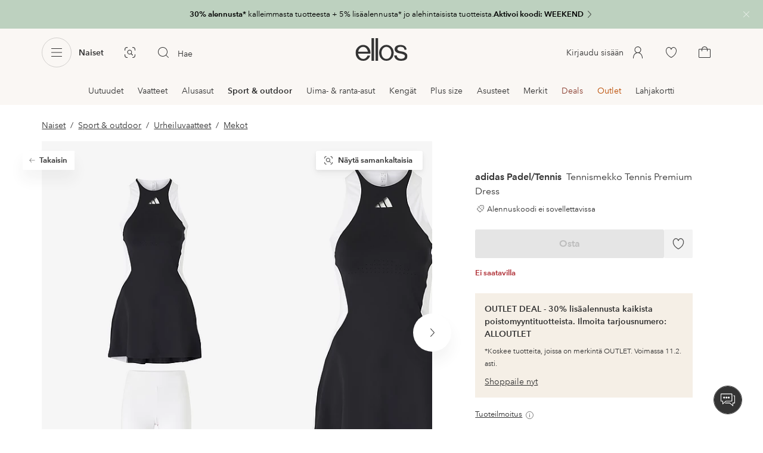

--- FILE ---
content_type: application/javascript; charset=UTF-8
request_url: https://www.ellos.fi/_nuxt/b333caf.js
body_size: 53987
content:
(window.webpackJsonp=window.webpackJsonp||[]).push([[358],{120:function(e,t,o){"use strict";t.a={noindexUrls:["/deals/","/campaign/","/b/"],encryptLinks:["/deals/","/campaign/","/b/","?category"]}},136:function(e,t,o){"use strict";var n=o(1);const r=window.requestIdleCallback||function(e){const t=Date.now();return setTimeout(function(){e({didTimeout:!1,timeRemaining:()=>Math.max(0,50-(Date.now()-t))})},1)},l=window.cancelIdleCallback||function(e){clearTimeout(e)},c=window.IntersectionObserver&&new window.IntersectionObserver(e=>{e.forEach(e=>{let{intersectionRatio:t,target:link}=e;t<=0||!link.__prefetch||link.__prefetch()})});t.a={name:"NuxtLink",extends:n.default.component("RouterLink"),props:{prefetch:{type:Boolean,default:!0},noPrefetch:{type:Boolean,default:!1}},mounted(){this.prefetch&&!this.noPrefetch&&(this.handleId=r(this.observe,{timeout:2e3}))},beforeDestroy(){l(this.handleId),this.__observed&&(c.unobserve(this.$el),delete this.$el.__prefetch)},methods:{observe(){c&&this.shouldPrefetch()&&(this.$el.__prefetch=this.prefetchLink.bind(this),c.observe(this.$el),this.__observed=!0)},shouldPrefetch(){return this.getPrefetchComponents().length>0},canPrefetch(){const e=navigator.connection;return!(this.$nuxt.isOffline||e&&((e.effectiveType||"").includes("2g")||e.saveData))},getPrefetchComponents(){return this.$router.resolve(this.to,this.$route,this.append).resolved.matched.map(e=>e.components.default).filter(e=>"function"==typeof e&&!e.options&&!e.__prefetched)},prefetchLink(){if(!this.canPrefetch())return;c.unobserve(this.$el);const e=this.getPrefetchComponents();for(const t of e){const e=t();e instanceof Promise&&e.catch(()=>{}),t.__prefetched=!0}}}}},177:function(e,t){window.logger=console},183:function(e,t,o){"use strict";o.d(t,"a",function(){return f}),o.d(t,"b",function(){return v});o(138),o(139),o(140),o(141),o(142),o(143),o(144),o(145),o(146),o(147),o(149),o(150),o(151);var n=o(5);const r="BESTPRICE",l="PRICEMATCH",c="OUTLET";var d={activatedChannels:{local:["SE","DK","NO","FI","DE","NL"],development:["SE","DK","NO","FI","DE","NL"],staging:["SE","DK","NO","FI","DE","NL"],production:["DE","NL"]}};const h=[c,r,l],m=[c],f=function(e,t){var o;let f=arguments.length>2&&void 0!==arguments[2]?arguments[2]:{};const v=t.state.labels.labels,y=null===(o=d.activatedChannels[t.state.app.env.NODE_ENV])||void 0===o?void 0:o.includes(t.state.app.locale.country);return e.map(e=>{var t,o;if(!e.priceCampaigns&&!e.otherCampaigns&&!y)return e;const d=new Map,_=new Map,w={};let k=0;const $=(null===(t=e.labels)||void 0===t?void 0:t.slice())||[];if(e.labels&&e.labels.length){const t=e.labels.findIndex(label=>{var e;return null===(e=label.url)||void 0===e?void 0:e.includes("News")});-1!==t&&($[t]=v.NEWS,k++)}const S=e=>{if(!e)return;$.some(label=>label.name===e.name)||$.push(e)},x=()=>{const t={originalPrice:e.originalPrice,currentPrice:e.originalPrice,priceType:null,isPriceMatched:!1,isOutlet:!1,isBestPrice:!1};return f.pdp&&(t.listPrice=e.listPrice,t.salePrice=e.listPrice,t.discountPercentage=0),t},P=Array.isArray(e.priceCampaigns)&&e.priceCampaigns.length>0;if(!P&&y)Object.assign(w,x());else if(P&&y){const t=Object(n.getActiveCampaigns)(e.priceCampaigns,d,v,{firstActiveOnly:!0});if(t){let o=null;f.pdp&&(o=h.includes(t.priceType)?t.label:null),t.label&&!o&&k<3&&(O=e.historicPrice,L=t.currentPrice,T=t.priceType,!O||m.includes(T)||O>L)&&(S({...t.label,percentage:!(!t.showDiscountPercentageLabel||e.historicPrice)&&`-${t.discountPercentage}%`}),k++);const n={originalPrice:t.originalPrice,currentPrice:t.currentPrice};f.pdp&&(n.listPrice=t.originalPrice,n.salePrice=t.currentPrice,n.discountPercentage=t.discountPercentage),Object.assign(w,{...n,showDiscountPercentageLabel:t.showDiscountPercentageLabel,isPriceMatched:t.priceType===l,isOutlet:t.priceType===c,isBestPrice:t.priceType===r,priceType:t.priceType,priceLabel:o})}else Object.assign(w,x())}var O,L,T;if(null!==(o=e.otherCampaigns)&&void 0!==o&&o.length){const t=Object(n.getActiveCampaigns)(e.otherCampaigns,_,v);t&&t.forEach(e=>{e.label&&k<3&&(S({...e.label}),k++)})}return{...e,labels:$,...w}})},v={methods:{getCampaigns(e){let t=arguments.length>1&&void 0!==arguments[1]?arguments[1]:this.$store;return f(e,t,arguments.length>2&&void 0!==arguments[2]?arguments[2]:{})}}}},229:function(e,t,o){var map={"./24/best-price-bg":[105],"./24/best-price-bg.vue":[105],"./24/icon-add":[407,74],"./24/icon-add-circle-filled":[404,71],"./24/icon-add-circle-filled.vue":[404,71],"./24/icon-add-circle-outline":[405,72],"./24/icon-add-circle-outline.vue":[405,72],"./24/icon-add-s":[406,73],"./24/icon-add-s.vue":[406,73],"./24/icon-add.vue":[407,74],"./24/icon-amex":[408,75],"./24/icon-amex.vue":[408,75],"./24/icon-arrow-back":[103],"./24/icon-arrow-back.vue":[103],"./24/icon-arrow-down":[409,76],"./24/icon-arrow-down.vue":[409,76],"./24/icon-arrow-forward":[104],"./24/icon-arrow-forward.vue":[104],"./24/icon-arrow-up":[410,77],"./24/icon-arrow-up.vue":[410,77],"./24/icon-audio":[412,79],"./24/icon-audio-filled":[411,78],"./24/icon-audio-filled.vue":[411,78],"./24/icon-audio.vue":[412,79],"./24/icon-camera":[413,80],"./24/icon-camera.vue":[413,80],"./24/icon-cart":[118],"./24/icon-cart-ellos":[414,81],"./24/icon-cart-ellos.vue":[414,81],"./24/icon-cart-homeroom":[415,82],"./24/icon-cart-homeroom.vue":[415,82],"./24/icon-cart-jotex":[416,83],"./24/icon-cart-jotex.vue":[416,83],"./24/icon-cart-outline":[119],"./24/icon-cart-outline.vue":[119],"./24/icon-cart.vue":[118],"./24/icon-category":[417,84],"./24/icon-category.vue":[417,84],"./24/icon-check":[421,88],"./24/icon-check-circle-filled":[418,85],"./24/icon-check-circle-filled.vue":[418,85],"./24/icon-check-circle-outline":[419,86],"./24/icon-check-circle-outline.vue":[419,86],"./24/icon-check-s":[420,87],"./24/icon-check-s.vue":[420,87],"./24/icon-check.vue":[421,88],"./24/icon-chevron-down":[422,89],"./24/icon-chevron-down.vue":[422,89],"./24/icon-chevron-left":[423,90],"./24/icon-chevron-left.vue":[423,90],"./24/icon-chevron-right":[402,91],"./24/icon-chevron-right.vue":[402,91],"./24/icon-chevron-text-btn":[424,92],"./24/icon-chevron-text-btn.vue":[424,92],"./24/icon-circle-empty-outline":[425,93],"./24/icon-circle-empty-outline.vue":[425,93],"./24/icon-clear-circle-filled":[426,94],"./24/icon-clear-circle-filled.vue":[426,94],"./24/icon-clear-circle-outline":[427,95],"./24/icon-clear-circle-outline.vue":[427,95],"./24/icon-clock":[428,96],"./24/icon-clock.vue":[428,96],"./24/icon-close":[116],"./24/icon-close-s":[117],"./24/icon-close-s.vue":[117],"./24/icon-close-small":[429,97],"./24/icon-close-small.vue":[429,97],"./24/icon-close.vue":[116],"./24/icon-delivery":[431,99],"./24/icon-delivery-bullet":[430,98],"./24/icon-delivery-bullet.vue":[430,98],"./24/icon-delivery.vue":[431,99],"./24/icon-download":[432,100],"./24/icon-download.vue":[432,100],"./24/icon-ecologic":[433,101],"./24/icon-ecologic.vue":[433,101],"./24/icon-elpy":[434,102],"./24/icon-elpy.vue":[434,102],"./24/icon-email":[435,103],"./24/icon-email.vue":[435,103],"./24/icon-envelope":[436,104],"./24/icon-envelope.vue":[436,104],"./24/icon-error-circle-filled":[437,105],"./24/icon-error-circle-filled.vue":[437,105],"./24/icon-error-circle-outline":[439,107],"./24/icon-error-circle-outline-s":[438,106],"./24/icon-error-circle-outline-s.vue":[438,106],"./24/icon-error-circle-outline.vue":[439,107],"./24/icon-exchange":[441,109],"./24/icon-exchange-filled":[440,108],"./24/icon-exchange-filled.vue":[440,108],"./24/icon-exchange.vue":[441,109],"./24/icon-expand-less":[442,110],"./24/icon-expand-less.vue":[442,110],"./24/icon-expand-more":[106],"./24/icon-expand-more.vue":[106],"./24/icon-favorite-filled":[443,111],"./24/icon-favorite-filled.vue":[443,111],"./24/icon-favorite-outline":[445,113],"./24/icon-favorite-outline-thin":[444,112],"./24/icon-favorite-outline-thin.vue":[444,112],"./24/icon-favorite-outline.vue":[445,113],"./24/icon-file":[446,114],"./24/icon-file.vue":[446,114],"./24/icon-filter":[448,116],"./24/icon-filter-xx-old":[447,115],"./24/icon-filter-xx-old.vue":[447,115],"./24/icon-filter.vue":[448,116],"./24/icon-flag-at-multi":[449,117],"./24/icon-flag-at-multi.vue":[449,117],"./24/icon-flag-de-multi":[450,118],"./24/icon-flag-de-multi.vue":[450,118],"./24/icon-flag-dk-circle":[451,119],"./24/icon-flag-dk-circle.vue":[451,119],"./24/icon-flag-dk-multi":[452,120],"./24/icon-flag-dk-multi.vue":[452,120],"./24/icon-flag-dk-squared":[453,121],"./24/icon-flag-dk-squared.vue":[453,121],"./24/icon-flag-fi-circle":[454,122],"./24/icon-flag-fi-circle.vue":[454,122],"./24/icon-flag-fi-multi":[455,123],"./24/icon-flag-fi-multi.vue":[455,123],"./24/icon-flag-fi-squared":[456,124],"./24/icon-flag-fi-squared.vue":[456,124],"./24/icon-flag-nl-multi":[457,125],"./24/icon-flag-nl-multi.vue":[457,125],"./24/icon-flag-no-circle":[458,126],"./24/icon-flag-no-circle.vue":[458,126],"./24/icon-flag-no-multi":[459,127],"./24/icon-flag-no-multi.vue":[459,127],"./24/icon-flag-no-squared":[460,128],"./24/icon-flag-no-squared.vue":[460,128],"./24/icon-flag-pl-multi":[461,129],"./24/icon-flag-pl-multi.vue":[461,129],"./24/icon-flag-se-circle":[462,130],"./24/icon-flag-se-circle.vue":[462,130],"./24/icon-flag-se-multi":[463,131],"./24/icon-flag-se-multi.vue":[463,131],"./24/icon-flag-se-squared":[464,132],"./24/icon-flag-se-squared.vue":[464,132],"./24/icon-help-circle-filled":[465,133],"./24/icon-help-circle-filled.vue":[465,133],"./24/icon-help-circle-outline":[466,134],"./24/icon-help-circle-outline.vue":[466,134],"./24/icon-home":[467,135],"./24/icon-home.vue":[467,135],"./24/icon-images":[468,136],"./24/icon-images.vue":[468,136],"./24/icon-info-circle-filled":[469,137],"./24/icon-info-circle-filled.vue":[469,137],"./24/icon-info-circle-outline":[470,138],"./24/icon-info-circle-outline.vue":[470,138],"./24/icon-info-small":[471,139],"./24/icon-info-small.vue":[471,139],"./24/icon-label":[472,140],"./24/icon-label.vue":[472,140],"./24/icon-like":[473,141],"./24/icon-like.vue":[473,141],"./24/icon-liked":[474,142],"./24/icon-liked.vue":[474,142],"./24/icon-lock":[475,143],"./24/icon-lock.vue":[475,143],"./24/icon-mastercard":[476,144],"./24/icon-mastercard.vue":[476,144],"./24/icon-menu":[477,145],"./24/icon-menu.vue":[477,145],"./24/icon-more-horiz":[478,146],"./24/icon-more-horiz.vue":[478,146],"./24/icon-more-vert":[479,147],"./24/icon-more-vert.vue":[479,147],"./24/icon-mute":[481,149],"./24/icon-mute-filled":[480,148],"./24/icon-mute-filled.vue":[480,148],"./24/icon-mute.vue":[481,149],"./24/icon-needle":[482,150],"./24/icon-needle.vue":[482,150],"./24/icon-new":[484,152],"./24/icon-new-window":[483,151],"./24/icon-new-window.vue":[483,151],"./24/icon-new.vue":[484,152],"./24/icon-no-discount":[485,153],"./24/icon-no-discount.vue":[485,153],"./24/icon-orders":[486,154],"./24/icon-orders.vue":[486,154],"./24/icon-paperclip":[487,155],"./24/icon-paperclip.vue":[487,155],"./24/icon-pause-circle-filled":[488,156],"./24/icon-pause-circle-filled.vue":[488,156],"./24/icon-pause-circle-outline":[489,157],"./24/icon-pause-circle-outline.vue":[489,157],"./24/icon-pause-filled":[490,158],"./24/icon-pause-filled.vue":[490,158],"./24/icon-pause-outline":[491,159],"./24/icon-pause-outline.vue":[491,159],"./24/icon-payment-bullet":[492,160],"./24/icon-payment-bullet.vue":[492,160],"./24/icon-pdf":[493,161],"./24/icon-pdf.vue":[493,161],"./24/icon-pen":[494,162],"./24/icon-pen.vue":[494,162],"./24/icon-pin":[495,163],"./24/icon-pin.vue":[495,163],"./24/icon-placeholder":[496,164],"./24/icon-placeholder.vue":[496,164],"./24/icon-play-arrow-filled":[497,165],"./24/icon-play-arrow-filled.vue":[497,165],"./24/icon-play-arrow-outline":[498,166],"./24/icon-play-arrow-outline.vue":[498,166],"./24/icon-play-circle-filled":[499,167],"./24/icon-play-circle-filled.vue":[499,167],"./24/icon-play-circle-outline":[500,168],"./24/icon-play-circle-outline.vue":[500,168],"./24/icon-plus":[501,169],"./24/icon-plus.vue":[501,169],"./24/icon-price-tag-filled":[502,170],"./24/icon-price-tag-filled.vue":[502,170],"./24/icon-price-tag-outline":[503,171],"./24/icon-price-tag-outline.vue":[503,171],"./24/icon-remove":[507,175],"./24/icon-remove-circle-filled":[504,172],"./24/icon-remove-circle-filled.vue":[504,172],"./24/icon-remove-circle-outline":[505,173],"./24/icon-remove-circle-outline.vue":[505,173],"./24/icon-remove-s":[506,174],"./24/icon-remove-s.vue":[506,174],"./24/icon-remove.vue":[507,175],"./24/icon-report-flag":[508,176],"./24/icon-report-flag.vue":[508,176],"./24/icon-reported-check":[509,177],"./24/icon-reported-check.vue":[509,177],"./24/icon-returns":[510,178],"./24/icon-returns.vue":[510,178],"./24/icon-rooms":[511,179],"./24/icon-rooms.vue":[511,179],"./24/icon-ruler":[512,180],"./24/icon-ruler.vue":[512,180],"./24/icon-search":[515,183],"./24/icon-search-circle-outline":[513,181],"./24/icon-search-circle-outline.vue":[513,181],"./24/icon-search-s":[514,182],"./24/icon-search-s.vue":[514,182],"./24/icon-search.vue":[515,183],"./24/icon-shop-similar":[517,185],"./24/icon-shop-similar-wide":[516,184],"./24/icon-shop-similar-wide.vue":[516,184],"./24/icon-shop-similar.vue":[517,185],"./24/icon-shop-the-look":[518,186],"./24/icon-shop-the-look.vue":[518,186],"./24/icon-smiley-sad":[519,187],"./24/icon-smiley-sad.vue":[519,187],"./24/icon-smiley-smile":[520,188],"./24/icon-smiley-smile.vue":[520,188],"./24/icon-star-empty":[521,189],"./24/icon-star-empty.vue":[521,189],"./24/icon-star-filled":[522,190],"./24/icon-star-filled.vue":[522,190],"./24/icon-star-half-filled":[523,191],"./24/icon-star-half-filled.vue":[523,191],"./24/icon-star-outline":[524,192],"./24/icon-star-outline.vue":[524,192],"./24/icon-styles":[525,193],"./24/icon-styles.vue":[525,193],"./24/icon-subject":[526,194],"./24/icon-subject.vue":[526,194],"./24/icon-sync":[527,195],"./24/icon-sync.vue":[527,195],"./24/icon-thumb-down-filled":[528,196],"./24/icon-thumb-down-filled.vue":[528,196],"./24/icon-thumb-down-outline":[529,197],"./24/icon-thumb-down-outline.vue":[529,197],"./24/icon-thumb-up-filled":[530,198],"./24/icon-thumb-up-filled.vue":[530,198],"./24/icon-thumb-up-outline":[531,199],"./24/icon-thumb-up-outline.vue":[531,199],"./24/icon-trash":[532,200],"./24/icon-trash.vue":[532,200],"./24/icon-upload-image":[533,201],"./24/icon-upload-image.vue":[533,201],"./24/icon-user":[535,203],"./24/icon-user-circle-outline":[534,202],"./24/icon-user-circle-outline.vue":[534,202],"./24/icon-user.vue":[535,203],"./24/icon-visa":[536,204],"./24/icon-visa.vue":[536,204],"./24/icon-visibility":[538,206],"./24/icon-visibility-off":[537,205],"./24/icon-visibility-off.vue":[537,205],"./24/icon-visibility.vue":[538,206],"./24/icon-visual-search":[540,208],"./24/icon-visual-search-m":[539,207],"./24/icon-visual-search-m.vue":[539,207],"./24/icon-visual-search.vue":[540,208],"./32/icon-add":[544,212],"./32/icon-add-circle-filled":[541,209],"./32/icon-add-circle-filled.vue":[541,209],"./32/icon-add-circle-outline":[542,210],"./32/icon-add-circle-outline.vue":[542,210],"./32/icon-add-s":[543,211],"./32/icon-add-s.vue":[543,211],"./32/icon-add.vue":[544,212],"./32/icon-arrow-back":[545,213],"./32/icon-arrow-back.vue":[545,213],"./32/icon-arrow-down":[546,214],"./32/icon-arrow-down.vue":[546,214],"./32/icon-arrow-forward":[547,215],"./32/icon-arrow-forward.vue":[547,215],"./32/icon-arrow-up":[548,216],"./32/icon-arrow-up.vue":[548,216],"./32/icon-audio":[550,218],"./32/icon-audio-filled":[549,217],"./32/icon-audio-filled.vue":[549,217],"./32/icon-audio.vue":[550,218],"./32/icon-basket":[551,219],"./32/icon-basket.vue":[551,219],"./32/icon-brands":[552,220],"./32/icon-brands.vue":[552,220],"./32/icon-cart":[555,223],"./32/icon-cart-filled":[553,221],"./32/icon-cart-filled.vue":[553,221],"./32/icon-cart-outline":[554,222],"./32/icon-cart-outline.vue":[554,222],"./32/icon-cart.vue":[555,223],"./32/icon-check":[559,227],"./32/icon-check-circle-filled":[556,224],"./32/icon-check-circle-filled.vue":[556,224],"./32/icon-check-circle-outline":[557,225],"./32/icon-check-circle-outline.vue":[557,225],"./32/icon-check-s":[558,226],"./32/icon-check-s.vue":[558,226],"./32/icon-check.vue":[559,227],"./32/icon-chevron-left":[560,228],"./32/icon-chevron-left.vue":[560,228],"./32/icon-chevron-right":[403,229],"./32/icon-chevron-right.vue":[403,229],"./32/icon-circle-empty-outline":[561,230],"./32/icon-circle-empty-outline.vue":[561,230],"./32/icon-clear-circle-filled":[562,231],"./32/icon-clear-circle-filled.vue":[562,231],"./32/icon-clear-circle-outline":[563,232],"./32/icon-clear-circle-outline.vue":[563,232],"./32/icon-clock":[564,233],"./32/icon-clock.vue":[564,233],"./32/icon-close":[72],"./32/icon-close-s":[68],"./32/icon-close-s.vue":[68],"./32/icon-close.vue":[72],"./32/icon-coat":[566,235],"./32/icon-coat-alt":[565,234],"./32/icon-coat-alt.vue":[565,234],"./32/icon-coat.vue":[566,235],"./32/icon-cookie":[567,236],"./32/icon-cookie.vue":[567,236],"./32/icon-customer-service":[568,237],"./32/icon-customer-service.vue":[568,237],"./32/icon-deals":[569,238],"./32/icon-deals.vue":[569,238],"./32/icon-delivery":[573,242],"./32/icon-delivery-alt":[570,239],"./32/icon-delivery-alt.vue":[570,239],"./32/icon-delivery-express":[571,240],"./32/icon-delivery-express.vue":[571,240],"./32/icon-delivery-fast":[572,241],"./32/icon-delivery-fast.vue":[572,241],"./32/icon-delivery.vue":[573,242],"./32/icon-discount":[574,243],"./32/icon-discount.vue":[574,243],"./32/icon-ecologic":[575,244],"./32/icon-ecologic.vue":[575,244],"./32/icon-elpy":[576,245],"./32/icon-elpy.vue":[576,245],"./32/icon-email":[577,246],"./32/icon-email.vue":[577,246],"./32/icon-error-circle-filled":[578,247],"./32/icon-error-circle-filled.vue":[578,247],"./32/icon-error-circle-outline":[579,248],"./32/icon-error-circle-outline.vue":[579,248],"./32/icon-exchange":[581,250],"./32/icon-exchange-filled":[580,249],"./32/icon-exchange-filled.vue":[580,249],"./32/icon-exchange.vue":[581,250],"./32/icon-expand-less":[582,251],"./32/icon-expand-less.vue":[582,251],"./32/icon-expand-more":[583,252],"./32/icon-expand-more.vue":[583,252],"./32/icon-facebook":[584,253],"./32/icon-facebook-solid":[112],"./32/icon-facebook-solid.vue":[112],"./32/icon-facebook.vue":[584,253],"./32/icon-fav-history":[585,254],"./32/icon-fav-history.vue":[585,254],"./32/icon-favorite-filled":[586,255],"./32/icon-favorite-filled.vue":[586,255],"./32/icon-favorite-outline":[588,257],"./32/icon-favorite-outline-thin":[587,256],"./32/icon-favorite-outline-thin.vue":[587,256],"./32/icon-favorite-outline.vue":[588,257],"./32/icon-file":[589,258],"./32/icon-file.vue":[589,258],"./32/icon-filter":[592,261],"./32/icon-filter-old":[590,259],"./32/icon-filter-old.vue":[590,259],"./32/icon-filter-xx-old":[591,260],"./32/icon-filter-xx-old.vue":[591,260],"./32/icon-filter.vue":[592,261],"./32/icon-flag-dk-circle":[593,262],"./32/icon-flag-dk-circle.vue":[593,262],"./32/icon-flag-dk-multi":[594,263],"./32/icon-flag-dk-multi.vue":[594,263],"./32/icon-flag-dk-squared":[595,264],"./32/icon-flag-dk-squared.vue":[595,264],"./32/icon-flag-fi-circle":[596,265],"./32/icon-flag-fi-circle.vue":[596,265],"./32/icon-flag-fi-multi":[597,266],"./32/icon-flag-fi-multi.vue":[597,266],"./32/icon-flag-fi-squared":[598,267],"./32/icon-flag-fi-squared.vue":[598,267],"./32/icon-flag-no-circle":[599,268],"./32/icon-flag-no-circle.vue":[599,268],"./32/icon-flag-no-multi":[600,269],"./32/icon-flag-no-multi.vue":[600,269],"./32/icon-flag-no-squared":[601,270],"./32/icon-flag-no-squared.vue":[601,270],"./32/icon-flag-se-circle":[602,271],"./32/icon-flag-se-circle.vue":[602,271],"./32/icon-flag-se-multi":[603,272],"./32/icon-flag-se-multi.vue":[603,272],"./32/icon-flag-se-squared":[604,273],"./32/icon-flag-se-squared.vue":[604,273],"./32/icon-help-circle-filled":[605,274],"./32/icon-help-circle-filled.vue":[605,274],"./32/icon-help-circle-outline":[606,275],"./32/icon-help-circle-outline.vue":[606,275],"./32/icon-home":[607,276],"./32/icon-home.vue":[607,276],"./32/icon-images":[608,277],"./32/icon-images.vue":[608,277],"./32/icon-info-circle-filled":[609,278],"./32/icon-info-circle-filled.vue":[609,278],"./32/icon-info-circle-outline":[610,279],"./32/icon-info-circle-outline.vue":[610,279],"./32/icon-instagram":[611,280],"./32/icon-instagram-solid":[113],"./32/icon-instagram-solid.vue":[113],"./32/icon-instagram.vue":[611,280],"./32/icon-invoice":[612,281],"./32/icon-invoice.vue":[612,281],"./32/icon-jeans":[613,282],"./32/icon-jeans.vue":[613,282],"./32/icon-lightning":[614,283],"./32/icon-lightning.vue":[614,283],"./32/icon-lock":[616,285],"./32/icon-lock-circle-outline":[615,284],"./32/icon-lock-circle-outline.vue":[615,284],"./32/icon-lock.vue":[616,285],"./32/icon-logout":[617,286],"./32/icon-logout.vue":[617,286],"./32/icon-menu":[618,287],"./32/icon-menu.vue":[618,287],"./32/icon-messages":[619,288],"./32/icon-messages.vue":[619,288],"./32/icon-more-horiz":[620,289],"./32/icon-more-horiz.vue":[620,289],"./32/icon-more-vert":[621,290],"./32/icon-more-vert.vue":[621,290],"./32/icon-mute":[623,292],"./32/icon-mute-filled":[622,291],"./32/icon-mute-filled.vue":[622,291],"./32/icon-mute.vue":[623,292],"./32/icon-my-offers":[624,293],"./32/icon-my-offers.vue":[624,293],"./32/icon-new":[626,295],"./32/icon-new-window":[625,294],"./32/icon-new-window.vue":[625,294],"./32/icon-new.vue":[626,295],"./32/icon-orders":[627,296],"./32/icon-orders.vue":[627,296],"./32/icon-outlet":[628,297],"./32/icon-outlet.vue":[628,297],"./32/icon-paperclip":[629,298],"./32/icon-paperclip.vue":[629,298],"./32/icon-pause-circle":[631,300],"./32/icon-pause-circle-outline":[630,299],"./32/icon-pause-circle-outline.vue":[630,299],"./32/icon-pause-circle.vue":[631,300],"./32/icon-pause-filled":[632,301],"./32/icon-pause-filled.vue":[632,301],"./32/icon-pause-outline":[633,302],"./32/icon-pause-outline.vue":[633,302],"./32/icon-pay-direct":[634,303],"./32/icon-pay-direct.vue":[634,303],"./32/icon-pdf":[635,304],"./32/icon-pdf.vue":[635,304],"./32/icon-pen":[636,305],"./32/icon-pen.vue":[636,305],"./32/icon-pinterest":[637,306],"./32/icon-pinterest-solid":[114],"./32/icon-pinterest-solid.vue":[114],"./32/icon-pinterest.vue":[637,306],"./32/icon-play-arrow":[639,308],"./32/icon-play-arrow-outline":[638,307],"./32/icon-play-arrow-outline.vue":[638,307],"./32/icon-play-arrow.vue":[639,308],"./32/icon-play-circle-filled":[640,309],"./32/icon-play-circle-filled.vue":[640,309],"./32/icon-play-circle-outline":[641,310],"./32/icon-play-circle-outline.vue":[641,310],"./32/icon-price-tag-outline":[642,311],"./32/icon-price-tag-outline.vue":[642,311],"./32/icon-question-mark":[643,312],"./32/icon-question-mark.vue":[643,312],"./32/icon-receipt":[644,313],"./32/icon-receipt.vue":[644,313],"./32/icon-remove":[648,317],"./32/icon-remove-circle-filled":[645,314],"./32/icon-remove-circle-filled.vue":[645,314],"./32/icon-remove-circle-outline":[646,315],"./32/icon-remove-circle-outline.vue":[646,315],"./32/icon-remove-s":[647,316],"./32/icon-remove-s.vue":[647,316],"./32/icon-remove.vue":[648,317],"./32/icon-returns":[651,320],"./32/icon-returns-30-days":[649,318],"./32/icon-returns-30-days.vue":[649,318],"./32/icon-returns-30days":[650,319],"./32/icon-returns-30days.vue":[650,319],"./32/icon-returns.vue":[651,320],"./32/icon-rooms":[652,321],"./32/icon-rooms.vue":[652,321],"./32/icon-ruler":[653,322],"./32/icon-ruler.vue":[653,322],"./32/icon-search":[655,324],"./32/icon-search-circle-outline":[654,323],"./32/icon-search-circle-outline.vue":[654,323],"./32/icon-search.vue":[655,324],"./32/icon-settings":[656,325],"./32/icon-settings.vue":[656,325],"./32/icon-shining-star":[657,326],"./32/icon-shining-star.vue":[657,326],"./32/icon-smiley-happy":[658,327],"./32/icon-smiley-happy.vue":[658,327],"./32/icon-smiley-sad":[659,328],"./32/icon-smiley-sad.vue":[659,328],"./32/icon-sparkles":[661,330],"./32/icon-sparkles-circle-outline":[660,329],"./32/icon-sparkles-circle-outline.vue":[660,329],"./32/icon-sparkles.vue":[661,330],"./32/icon-split-payment":[662,331],"./32/icon-split-payment.vue":[662,331],"./32/icon-star-filled":[663,332],"./32/icon-star-filled.vue":[663,332],"./32/icon-star-outline":[664,333],"./32/icon-star-outline.vue":[664,333],"./32/icon-story":[665,334],"./32/icon-story.vue":[665,334],"./32/icon-styles":[666,335],"./32/icon-styles.vue":[666,335],"./32/icon-subject":[667,336],"./32/icon-subject.vue":[667,336],"./32/icon-sync":[668,337],"./32/icon-sync.vue":[668,337],"./32/icon-thumb-down-filled":[669,338],"./32/icon-thumb-down-filled.vue":[669,338],"./32/icon-thumb-down-outline":[670,339],"./32/icon-thumb-down-outline.vue":[670,339],"./32/icon-thumb-sparkling":[671,340],"./32/icon-thumb-sparkling.vue":[671,340],"./32/icon-thumb-up-filled":[672,341],"./32/icon-thumb-up-filled.vue":[672,341],"./32/icon-thumb-up-outline":[673,342],"./32/icon-thumb-up-outline.vue":[673,342],"./32/icon-upload":[674,343],"./32/icon-upload.vue":[674,343],"./32/icon-user":[677,346],"./32/icon-user-circle-outline":[675,344],"./32/icon-user-circle-outline.vue":[675,344],"./32/icon-user-infos":[676,345],"./32/icon-user-infos.vue":[676,345],"./32/icon-user.vue":[677,346],"./32/icon-wallet":[678,347],"./32/icon-wallet.vue":[678,347],"./32/icon-youtube":[679,348],"./32/icon-youtube-solid":[115],"./32/icon-youtube-solid.vue":[115],"./32/icon-youtube.vue":[679,348],"./36/icon-basket":[680,349],"./36/icon-basket.vue":[680,349],"./48/icon-chatbot":[681,350],"./48/icon-chatbot.vue":[681,350],"./48/icon-heart-reminder":[102],"./48/icon-heart-reminder.vue":[102]};function n(e){if(!o.o(map,e))return Promise.resolve().then(function(){var t=new Error("Cannot find module '"+e+"'");throw t.code="MODULE_NOT_FOUND",t});var t=map[e],n=t[0];return Promise.all(t.slice(1).map(o.e)).then(function(){return o(n)})}n.keys=function(){return Object.keys(map)},n.id=229,e.exports=n},269:function(e,t,o){var content=o(802);content.__esModule&&(content=content.default),"string"==typeof content&&(content=[[e.i,content,""]]),content.locals&&(e.exports=content.locals);(0,o(3).default)("5d42574a",content,!0,{sourceMap:!1})},270:function(e,t,o){var content=o(804);content.__esModule&&(content=content.default),"string"==typeof content&&(content=[[e.i,content,""]]),content.locals&&(e.exports=content.locals);(0,o(3).default)("697d6f98",content,!0,{sourceMap:!1})},306:function(e,t,o){var content=o(878);content.__esModule&&(content=content.default),"string"==typeof content&&(content=[[e.i,content,""]]),content.locals&&(e.exports=content.locals);(0,o(3).default)("373af1af",content,!0,{sourceMap:!1})},308:function(e,t,o){var content=o(882);content.__esModule&&(content=content.default),"string"==typeof content&&(content=[[e.i,content,""]]),content.locals&&(e.exports=content.locals);(0,o(3).default)("64392a0e",content,!0,{sourceMap:!1})},334:function(e,t,o){var content=o(959);content.__esModule&&(content=content.default),"string"==typeof content&&(content=[[e.i,content,""]]),content.locals&&(e.exports=content.locals);(0,o(3).default)("34d39218",content,!0,{sourceMap:!1})},335:function(e,t,o){var content=o(961);content.__esModule&&(content=content.default),"string"==typeof content&&(content=[[e.i,content,""]]),content.locals&&(e.exports=content.locals);(0,o(3).default)("ddf21e56",content,!0,{sourceMap:!1})},340:function(e,t,o){var content=o(971);content.__esModule&&(content=content.default),"string"==typeof content&&(content=[[e.i,content,""]]),content.locals&&(e.exports=content.locals);(0,o(3).default)("269efe17",content,!0,{sourceMap:!1})},37:function(e,t,o){"use strict";t.a={baseURI:"https://assets.ellosgroup.com/i/ellos",labelBaseURI:"https://c1.amplience.net/c/ellos",product:{prefix:"ell",suffix:"Fs"},templates:{background:"$ec$",content:"$ec$",detail:"$eg$&$em$&$ep$&$ed$",list:"$eg$&$em$&$ep$&$el$",listLandscape:"$eg$&$em$&$epcl$&$el$",thumbLandscape:"$eg$&$em$&$epcl$&$el$",thumb:"$eg$&$em$&$ep2$&$et$",zoom:"$eg$&$emz$&$ep$&$ez$"},structures:{background:"{name}?{template}&w={size}",download:"{name}",content:"{name}?{template}",detail:"b?{template}&n={name}&mw={size}",list:"b?{template}&n={name}&mw={size}",listLandscape:"b?{template}&n={name}&mw={size}",raw:"{name}?w={size}",thumbLandscape:"b?{template}&n={name}&mw={size}",thumb:"b?{template}&n={name}&mw={size}",zoom:"b?{template}&n={name}&mw={size}"}}},374:function(e,t,o){(function(t){const o=t.env.ENDPOINT_ENV||"www",n={sv:"ellos.se",da:"ellos.dk",fi:"ellos.fi",no:"ellos.no",de:"ellos.de",nl:"ellos.nl"},r={sv:`${o}.${n.sv}`,da:`${o}.${n.da}`,fi:`${o}.${n.fi}`,no:`${o}.${n.no}`,de:`${o}.${n.de}`,nl:`${o}.${n.nl}`};e.exports={domains:r,rootDomains:n}}).call(this,o(168))},383:function(e,t,o){"use strict";var n=o(1),r=o(4);const l=window.__NUXT__;function c(){if(!this._hydrated)return this.$fetch()}function d(){if(!((e=this).$vnode&&e.$vnode.elm&&e.$vnode.elm.dataset&&e.$vnode.elm.dataset.fetchKey))return;var e;this._hydrated=!0,this._fetchKey=this.$vnode.elm.dataset.fetchKey;const data=l.fetch[this._fetchKey];if(data&&data._error)this.$fetchState.error=data._error;else for(const e in data)n.default.set(this.$data,e,data[e])}function h(){return this._fetchPromise||(this._fetchPromise=m.call(this).then(()=>{delete this._fetchPromise})),this._fetchPromise}async function m(){this.$nuxt.nbFetching++,this.$fetchState.pending=!0,this.$fetchState.error=null,this._hydrated=!1;let e=null;const t=Date.now();try{await this.$options.fetch.call(this)}catch(t){0,e=Object(r.p)(t)}const o=this._fetchDelay-(Date.now()-t);o>0&&await new Promise(e=>setTimeout(e,o)),this.$fetchState.error=e,this.$fetchState.pending=!1,this.$fetchState.timestamp=Date.now(),this.$nextTick(()=>this.$nuxt.nbFetching--)}t.a={beforeCreate(){Object(r.l)(this)&&(this._fetchDelay="number"==typeof this.$options.fetchDelay?this.$options.fetchDelay:200,n.default.util.defineReactive(this,"$fetchState",{pending:!1,error:null,timestamp:Date.now()}),this.$fetch=h.bind(this),Object(r.a)(this,"created",d),Object(r.a)(this,"beforeMount",c))}}},395:function(e,t,o){"use strict";o.r(t);var n=o(396),r=o(37),l=o(5),c={components:{StyleLineUp:n.a},props:{json:{type:Object,required:!0}},data(){return{tags:[],ids:[],styles:{},locale:this.$i18n.localeProperties.iso,stylePath:""}},methods:{setStyles(){const e=this.json;this.tags=e.tag?e.tag.split(","):[],this.stylePath=e.link&&e.link.path?e.link.path:"#";const t=this.tags.length>0?{path:this.stylePath,query:{filter:this.tags[0]}}:this.stylePath;this.styles={filter:{label:this.tags.length>0?this.tags[0]:"",href:t},link:{path:this.stylePath,label:e.link&&e.link.label?e.link.label:"View all"},title:{text:e.title,decorated:!0,centered:!0},cards:[]},this.tags.length>0?(this.$apollo.queries.getStylesByTags.skip=!1,this.$apollo.queries.getStylesByTags.refetch()):e.cards&&e.cards.map(e=>{this.ids.push(e.image.name),this.addCard(e)})},addCard(e){let link="";e.link?link=e.link:e.image&&(link=`style/${e.image.name}`);let t="3:2";void 0!==e.imageRatio?t=Object(l.imageRatio)(e.imageRatio):e.imageRatio&&(t=e.imageRatio),this.styles.cards.push({id:e.id||e.image.name,...e.articles&&1===e.articles.length&&{name:e.articles[0].name,subBrand:e.articles[0].subBrand,currentPriceFmt:e.articles[0].currentPriceFmt},...e.articles&&e.articles.length>1&&{productNumber:e.articles.length},media:["(min-width: 1200px) 380px","(min-width: 1024px) 390px","(min-width: 576px) 192px","100vw"],link:e.articles.length<1?"":link,ratio:t,sources:[{descriptor:"250w",url:`${r.a.baseURI}/${e.image||e.image.name}?${r.a.templates.content}&w=250`},{descriptor:"500w",url:`${r.a.baseURI}/${e.image||e.image.name}?${r.a.templates.content}&w=500`},{descriptor:"750w",url:`${r.a.baseURI}/${e.image||e.image.name}?${r.a.templates.content}&w=750`}]})}},watch:{getStylesByTags(){this.getStylesByTags.stylePages.map(style=>{this.addCard(style)})}},created(){this.setStyles()}},d=o(0),component=Object(d.a)(c,function(){var e=this,t=e._self._c;e._self._setupProxy;return e.styles.cards?t("style-line-up",e._b({},"style-line-up",e.styles,!1)):e._e()},[],!1,null,null,null);t.default=component.exports},4:function(e,t,o){"use strict";o.d(t,"k",function(){return l}),o.d(t,"m",function(){return c}),o.d(t,"l",function(){return d}),o.d(t,"e",function(){return h}),o.d(t,"b",function(){return m}),o.d(t,"s",function(){return f}),o.d(t,"g",function(){return v}),o.d(t,"h",function(){return y}),o.d(t,"d",function(){return _}),o.d(t,"r",function(){return w}),o.d(t,"j",function(){return k}),o.d(t,"t",function(){return $}),o.d(t,"o",function(){return S}),o.d(t,"q",function(){return x}),o.d(t,"f",function(){return P}),o.d(t,"c",function(){return O}),o.d(t,"i",function(){return L}),o.d(t,"p",function(){return T}),o.d(t,"a",function(){return N}),o.d(t,"v",function(){return A}),o.d(t,"n",function(){return F}),o.d(t,"u",function(){return B});var n=o(1),r=o(40);function l(e){n.default.config.errorHandler&&n.default.config.errorHandler(e)}function c(e){return e.then(e=>e.default||e)}function d(e){return e.$options&&"function"==typeof e.$options.fetch&&!e.$options.fetch.length}function h(e){let t=arguments.length>1&&void 0!==arguments[1]?arguments[1]:[];const o=e.$children||[];for(const e of o)e.$fetch&&t.push(e),e.$children&&h(e,t);return t}function m(e,t){if(!t&&e.options.__hasNuxtData)return;const o=e.options._originDataFn||e.options.data||function(){return{}};e.options._originDataFn=o,e.options.data=function(){const data=o.call(this,this);return this.$ssrContext&&(t=this.$ssrContext.asyncData[e.cid]),{...data,...t}},e.options.__hasNuxtData=!0,e._Ctor&&e._Ctor.options&&(e._Ctor.options.data=e.options.data)}function f(e){return e.options&&e._Ctor===e||(e.options?(e._Ctor=e,e.extendOptions=e.options):(e=n.default.extend(e))._Ctor=e,!e.options.name&&e.options.__file&&(e.options.name=e.options.__file)),e}function v(e){let t=arguments.length>1&&void 0!==arguments[1]&&arguments[1],o=arguments.length>2&&void 0!==arguments[2]?arguments[2]:"components";return Array.prototype.concat.apply([],e.matched.map((e,n)=>Object.keys(e[o]).map(r=>(t&&t.push(n),e[o][r]))))}function y(e){return v(e,arguments.length>1&&void 0!==arguments[1]&&arguments[1],"instances")}function _(e,t){return Array.prototype.concat.apply([],e.matched.map((e,o)=>Object.keys(e.components).reduce((n,r)=>(e.components[r]?n.push(t(e.components[r],e.instances[r],e,r,o)):delete e.components[r],n),[])))}function w(e,t){return Promise.all(_(e,async(e,o,n,r)=>{if("function"==typeof e&&!e.options)try{e=await e()}catch(e){if(e&&"ChunkLoadError"===e.name&&"undefined"!=typeof window&&window.sessionStorage){const e=Date.now();try{const t=parseInt(window.sessionStorage.getItem("nuxt-reload"));(!t||t+6e4<e)&&(window.sessionStorage.setItem("nuxt-reload",e),window.location.reload(!0))}catch{}}throw e}return n.components[r]=e=f(e),"function"==typeof t?t(e,o,n,r):e}))}async function k(e){if(e)return await w(e),{...e,meta:v(e).map((t,o)=>({...t.options.meta,...(e.matched[o]||{}).meta}))}}async function $(e,t){e.context||(e.context={isStatic:!1,isDev:!1,isHMR:!1,app:e,store:e.store,payload:t.payload,error:t.error,base:e.router.options.base,env:{NODE_ENV:"production",PORT:3e3,PROJECT:"ellos"}},t.req&&(e.context.req=t.req),t.res&&(e.context.res=t.res),t.ssrContext&&(e.context.ssrContext=t.ssrContext),e.context.redirect=(t,path,o)=>{if(!t)return;e.context._redirected=!0;let n=typeof path;if("number"==typeof t||"undefined"!==n&&"object"!==n||(o=path||{},n=typeof(path=t),t=302),"object"===n&&(path=e.router.resolve(path).route.fullPath),!/(^[.]{1,2}\/)|(^\/(?!\/))/.test(path))throw path=Object(r.d)(path,o),window.location.assign(path),new Error("ERR_REDIRECT");e.context.next({path:path,query:o,status:t})},e.context.nuxtState=window.__NUXT__);const[o,n]=await Promise.all([k(t.route),k(t.from)]);t.route&&(e.context.route=o),t.from&&(e.context.from=n),t.error&&(e.context.error=t.error),e.context.next=t.next,e.context._redirected=!1,e.context._errored=!1,e.context.isHMR=!1,e.context.params=e.context.route.params||{},e.context.query=e.context.route.query||{}}function S(e,t,o){return!e.length||t._redirected||t._errored||o&&o.aborted?Promise.resolve():x(e[0],t).then(()=>S(e.slice(1),t,o))}function x(e,t){let o;return o=2===e.length?new Promise(o=>{e(t,function(e,data){e&&t.error(e),o(data=data||{})})}):e(t),o&&o instanceof Promise&&"function"==typeof o.then?o:Promise.resolve(o)}function P(base,e){if("hash"===e)return window.location.hash.replace(/^#\//,"");base=decodeURI(base).slice(0,-1);let path=decodeURI(window.location.pathname);base&&path.startsWith(base)&&(path=path.slice(base.length));const t=(path||"/")+window.location.search+window.location.hash;return Object(r.c)(t)}function O(e,t){return function(e,t){const o=new Array(e.length);for(let i=0;i<e.length;i++)"object"==typeof e[i]&&(o[i]=new RegExp("^(?:"+e[i].pattern+")$",I(t)));return function(t,n){let path="";const data=t||{},r=(n||{}).pretty?E:encodeURIComponent;for(let i=0;i<e.length;i++){const t=e[i];if("string"==typeof t){path+=t;continue}const n=data[t.name||"pathMatch"];let l;if(null==n){if(t.optional){t.partial&&(path+=t.prefix);continue}throw new TypeError('Expected "'+t.name+'" to be defined')}if(Array.isArray(n)){if(!t.repeat)throw new TypeError('Expected "'+t.name+'" to not repeat, but received `'+JSON.stringify(n)+"`");if(0===n.length){if(t.optional)continue;throw new TypeError('Expected "'+t.name+'" to not be empty')}for(let e=0;e<n.length;e++){if(l=r(n[e]),!o[i].test(l))throw new TypeError('Expected all "'+t.name+'" to match "'+t.pattern+'", but received `'+JSON.stringify(l)+"`");path+=(0===e?t.prefix:t.delimiter)+l}}else{if(l=t.asterisk?R(n):r(n),!o[i].test(l))throw new TypeError('Expected "'+t.name+'" to match "'+t.pattern+'", but received "'+l+'"');path+=t.prefix+l}}return path}}(function(e,t){const o=[];let n=0,r=0,path="";const l=t&&t.delimiter||"/";let c;for(;null!=(c=C.exec(e));){const t=c[0],d=c[1],h=c.index;if(path+=e.slice(r,h),r=h+t.length,d){path+=d[1];continue}const m=e[r],f=c[2],v=c[3],y=c[4],_=c[5],w=c[6],k=c[7];path&&(o.push(path),path="");const $=null!=f&&null!=m&&m!==f,S="+"===w||"*"===w,x="?"===w||"*"===w,P=c[2]||l,pattern=y||_;o.push({name:v||n++,prefix:f||"",delimiter:P,optional:x,repeat:S,partial:$,asterisk:Boolean(k),pattern:pattern?j(pattern):k?".*":"[^"+D(P)+"]+?"})}r<e.length&&(path+=e.substr(r));path&&o.push(path);return o}(e,t),t)}function L(e,t){const o={},n={...e,...t};for(const r in n)String(e[r])!==String(t[r])&&(o[r]=!0);return o}function T(e){let t;if(e.message||"string"==typeof e)t=e.message||e;else try{t=JSON.stringify(e,null,2)}catch(o){t=`[${e.constructor.name}]`}return{...e,message:t,statusCode:e.statusCode||e.status||e.response&&e.response.status||500}}window.onNuxtReadyCbs=[],window.onNuxtReady=e=>{window.onNuxtReadyCbs.push(e)};const C=new RegExp(["(\\\\.)","([\\/.])?(?:(?:\\:(\\w+)(?:\\(((?:\\\\.|[^\\\\()])+)\\))?|\\(((?:\\\\.|[^\\\\()])+)\\))([+*?])?|(\\*))"].join("|"),"g");function E(e,t){const o=t?/[?#]/g:/[/?#]/g;return encodeURI(e).replace(o,e=>"%"+e.charCodeAt(0).toString(16).toUpperCase())}function R(e){return E(e,!0)}function D(e){return e.replace(/([.+*?=^!:${}()[\]|/\\])/g,"\\$1")}function j(e){return e.replace(/([=!:$/()])/g,"\\$1")}function I(e){return e&&e.sensitive?"":"i"}function N(e,t,o){e.$options[t]||(e.$options[t]=[]),e.$options[t].includes(o)||e.$options[t].push(o)}const A=r.b,F=(r.e,r.a);function B(e){try{window.history.scrollRestoration=e}catch(e){}}},41:function(e,t,o){"use strict";o.d(t,"b",function(){return Bo}),o.d(t,"a",function(){return ee});var n=o(1),r=o(35),l=o(74),c=o(172),d=o.n(c),h=o(69),m=o.n(h),f=o(75),v=o(40),y=o(4),_=o(5);"scrollRestoration"in window.history&&(Object(y.u)("manual"),window.addEventListener("beforeunload",()=>{Object(y.u)("auto")}),window.addEventListener("load",()=>{Object(y.u)("manual")}));const w=()=>Object(y.m)(Promise.all([o.e(0),o.e(1),o.e(3),o.e(2),o.e(374)]).then(o.bind(null,1974))),k=()=>Object(y.m)(o.e(368).then(o.bind(null,1087))),$=()=>Object(y.m)(Promise.all([o.e(389),o.e(369)]).then(o.bind(null,1939))),S=()=>Object(y.m)(Promise.all([o.e(34),o.e(390),o.e(371)]).then(o.bind(null,1940))),x=()=>Object(y.m)(o.e(372).then(o.bind(null,1941))),P=()=>Object(y.m)(Promise.all([o.e(35),o.e(384)]).then(o.bind(null,1347))),O=()=>Object(y.m)(o.e(385).then(o.bind(null,1908))),L=()=>Object(y.m)(o.e(382).then(o.bind(null,1909))),T=()=>Object(y.m)(Promise.all([o.e(388),o.e(367)]).then(o.bind(null,1901))),C=()=>Object(y.m)(o.e(376).then(o.bind(null,1975))),E=()=>Object(y.m)(o.e(380).then(o.bind(null,1976))),R=()=>Object(y.m)(o.e(381).then(o.bind(null,1925))),D=()=>Object(y.m)(Promise.all([o.e(0),o.e(1),o.e(3),o.e(2),o.e(366)]).then(o.bind(null,1910))),j=()=>Object(y.m)(Promise.all([o.e(0),o.e(1),o.e(3),o.e(2),o.e(379)]).then(o.bind(null,1977))),I=()=>Object(y.m)(Promise.all([o.e(35),o.e(383)]).then(o.bind(null,1978))),N=()=>Object(y.m)(Promise.all([o.e(1),o.e(38),o.e(34),o.e(391),o.e(377)]).then(o.bind(null,1898))),A=()=>Object(y.m)(Promise.all([o.e(0),o.e(1),o.e(3),o.e(2),o.e(370)]).then(o.bind(null,1979))),F=()=>Object(y.m)(Promise.all([o.e(0),o.e(1),o.e(3),o.e(2),o.e(373)]).then(o.bind(null,1980))),B=()=>Object(y.m)(Promise.all([o.e(0),o.e(1),o.e(3),o.e(2),o.e(375)]).then(o.bind(null,1981))),U=()=>Object(y.m)(Promise.all([o.e(0),o.e(1),o.e(3),o.e(2),o.e(378)]).then(o.bind(null,1982))),M=()=>Object(y.m)(Promise.all([o.e(0),o.e(1),o.e(3),o.e(2)]).then(o.bind(null,1046))),V=()=>{};n.default.use(f.a);const z={mode:"history",base:"/",linkActiveClass:"nuxt-link-active",linkExactActiveClass:"nuxt-link-exact-active",scrollBehavior:function(e,t,o){let n=!1;const r=window.$nuxt,l=Object(_.extractFiltersFromPath)(e.path).path!==Object(_.extractFiltersFromPath)(t.path).path,c=e.path===t.path&&e.hash!==t.hash&&(e.hash.includes("#panel=")||t.hash.includes("#panel=")),d=e.path===t.path&&e.hash!==t.hash&&("#zoom"===e.hash||"#zoom"===t.hash),h=e.path===t.path&&e.hash!==t.hash&&("#terms"===e.hash||"#terms"===t.hash),m=!t.hash.includes("#")&&!e.hash.includes("#")&&t.name.includes("productDetail")&&e.name.includes("productDetail")&&t.params.id.split("-")[0]===e.params.id.split("-")[0]&&0===Object.keys(e.query).length;if(o)n=o;else if(c||d||m||h||!l||!function(e){const t=Object(y.g)(e);if(1===t.length){const{options:e={}}=t[0];return!1!==e.scrollToTop}return t.some(e=>{let{options:t}=e;return t&&t.scrollToTop})}(e)){if(m){const{headerVisibility:e,headerSize:t,scrollTop:o}=r.$store.state.ui,l=document.querySelector(".product-detail .product-gallery").getBoundingClientRect().top+o;let c=0;if(o+e>=l)return c=r.$store.state.ui.wideLayout?l-t:l-e,void setTimeout(()=>window.scrollTo({top:c,behavior:"smooth"}),0);n={x:0,y:c}}}else n={x:0,y:0};return e.meta.prevScrolled=n.y>0,e.meta.savedPosition=n,l&&(e.path!==t.path||e.hash===t.hash||c)||r.$nextTick(()=>r.$emit("triggerScroll")),new Promise(t=>{r.$once("triggerScroll",()=>{if(e.hash){let t=e.hash;void 0!==window.CSS&&void 0!==window.CSS.escape&&(t=`#${window.CSS.escape(t.substr(1))}`);try{const e=document.querySelector(t);if(e){var o;n={selector:t};const r=Number(null===(o=getComputedStyle(e)["scroll-margin-top"])||void 0===o?void 0:o.replace("px",""));r&&(n.offset={y:r})}}catch(e){console.warn("Failed to save scroll position. Please add CSS.escape() polyfill (https://github.com/mathiasbynens/CSS.escape).")}}t(n)})})},routes:[{path:"/(gift-card|presentkort|gavekort|lahjakortti)",component:w,meta:{trackingPageType:"Listpage"},name:"giftCard___da"},{path:"/(gift-card|presentkort|gavekort|lahjakortti)",component:w,meta:{trackingPageType:"Listpage"},name:"giftCard___fi"},{path:"/(gift-card|presentkort|gavekort|lahjakortti)",component:w,meta:{trackingPageType:"Listpage"},name:"giftCard___no"},{path:"/(gift-card|presentkort|gavekort|lahjakortti)",component:w,meta:{trackingPageType:"Listpage"},name:"giftCard___sv"},{path:"/(gift-card|presentkort|gavekort|lahjakortti)",component:w,meta:{trackingPageType:"Listpage"},name:"giftCard___de"},{path:"/(gift-card|presentkort|gavekort|lahjakortti)",component:w,meta:{trackingPageType:"Listpage"},name:"giftCard___nl"},{path:"/content",component:k,name:"content___da"},{path:"/content",component:k,name:"content___fi"},{path:"/content",component:k,name:"content___no"},{path:"/content",component:k,name:"content___sv"},{path:"/content",component:k,name:"content___de"},{path:"/content",component:k,name:"content___nl"},{path:"/deals",component:$,meta:{trackingPageType:"Deals"},name:"dealsV2___da"},{path:"/deals",component:$,meta:{trackingPageType:"Deals"},name:"dealsV2___fi"},{path:"/deals",component:$,meta:{trackingPageType:"Deals"},name:"dealsV2___no"},{path:"/deals",component:$,meta:{trackingPageType:"Deals"},name:"dealsV2___sv"},{path:"/deals",component:$,meta:{trackingPageType:"Deals"},name:"dealsV2___de"},{path:"/deals",component:$,meta:{trackingPageType:"Deals"},name:"dealsV2___nl"},{path:"/favorites",component:S,name:"favorites___da"},{path:"/favorites",component:S,name:"favorites___fi"},{path:"/favorites",component:S,name:"favorites___no"},{path:"/favorites",component:S,name:"favorites___sv"},{path:"/favorites",component:S,name:"favorites___de"},{path:"/favorites",component:S,name:"favorites___nl"},{path:"/magic-features",component:x,name:"features___da"},{path:"/magic-features",component:x,name:"features___fi"},{path:"/magic-features",component:x,name:"features___no"},{path:"/magic-features",component:x,name:"features___sv"},{path:"/magic-features",component:x,name:"features___de"},{path:"/magic-features",component:x,name:"features___nl"},{path:"/styles",component:P,meta:{trackingPageType:"Styles"},name:"styleList___da"},{path:"/styles",component:P,meta:{trackingPageType:"Styles"},name:"styleList___fi"},{path:"/styles",component:P,meta:{trackingPageType:"Styles"},name:"styleList___no"},{path:"/styles",component:P,meta:{trackingPageType:"Styles"},name:"styleList___sv"},{path:"/styles",component:P,meta:{trackingPageType:"Styles"},name:"styleList___de"},{path:"/styles",component:P,meta:{trackingPageType:"Styles"},name:"styleList___nl"},{path:"/version",component:O,name:"version___da"},{path:"/version",component:O,name:"version___fi"},{path:"/version",component:O,name:"version___no"},{path:"/version",component:O,name:"version___sv"},{path:"/version",component:O,name:"version___de"},{path:"/version",component:O,name:"version___nl"},{path:"/your-style-test",component:L,name:"Ditt stiltest___da"},{path:"/your-style-test",component:L,name:"Ditt stiltest___fi"},{path:"/your-style-test",component:L,name:"Ditt stiltest___no"},{path:"/your-style-test",component:L,name:"Ditt stiltest___sv"},{path:"/your-style-test",component:L,name:"Ditt stiltest___de"},{path:"/your-style-test",component:L,name:"Ditt stiltest___nl"},{path:"/brand/list",component:T,meta:{trackingPageType:"Brandpage"},name:"brand___da"},{path:"/brand/list",component:T,meta:{trackingPageType:"Brandpage"},name:"brand___fi"},{path:"/brand/list",component:T,meta:{trackingPageType:"Brandpage"},name:"brand___no"},{path:"/brand/list",component:T,meta:{trackingPageType:"Brandpage"},name:"brand___sv"},{path:"/brand/list",component:T,meta:{trackingPageType:"Brandpage"},name:"brand___de"},{path:"/brand/list",component:T,meta:{trackingPageType:"Brandpage"},name:"brand___nl"},{path:"/preview/:id",component:C,name:"preview___da"},{path:"/preview/:id",component:C,name:"preview___fi"},{path:"/preview/:id",component:C,name:"preview___no"},{path:"/preview/:id",component:C,name:"preview___sv"},{path:"/preview/:id",component:C,name:"preview___de"},{path:"/preview/:id",component:C,name:"preview___nl"},{path:"/story/:id",component:E,meta:{trackingPageType:"Storypage"},name:"story___da"},{path:"/story/:id",component:E,meta:{trackingPageType:"Storypage"},name:"story___fi"},{path:"/story/:id",component:E,meta:{trackingPageType:"Storypage"},name:"story___no"},{path:"/story/:id",component:E,meta:{trackingPageType:"Storypage"},name:"story___sv"},{path:"/story/:id",component:E,meta:{trackingPageType:"Storypage"},name:"story___de"},{path:"/story/:id",component:E,meta:{trackingPageType:"Storypage"},name:"story___nl"},{path:"/style/:name",component:R,meta:{trackingPageType:"Styledetail"},name:"styleDetail___da"},{path:"/style/:name",component:R,meta:{trackingPageType:"Styledetail"},name:"styleDetail___fi"},{path:"/style/:name",component:R,meta:{trackingPageType:"Styledetail"},name:"styleDetail___no"},{path:"/style/:name",component:R,meta:{trackingPageType:"Styledetail"},name:"styleDetail___sv"},{path:"/style/:name",component:R,meta:{trackingPageType:"Styledetail"},name:"styleDetail___de"},{path:"/style/:name",component:R,meta:{trackingPageType:"Styledetail"},name:"styleDetail___nl"},{path:"/brand/:id/:level0?/:level1?/:level2?/:level3?/:level4?",component:D,meta:{trackingPageType:"Productpage"},name:"brandDetail___da"},{path:"/brand/:id/:level0?/:level1?/:level2?/:level3?/:level4?",component:D,meta:{trackingPageType:"Productpage"},name:"brandDetail___fi"},{path:"/brand/:id/:level0?/:level1?/:level2?/:level3?/:level4?",component:D,meta:{trackingPageType:"Productpage"},name:"brandDetail___no"},{path:"/brand/:id/:level0?/:level1?/:level2?/:level3?/:level4?",component:D,meta:{trackingPageType:"Productpage"},name:"brandDetail___sv"},{path:"/brand/:id/:level0?/:level1?/:level2?/:level3?/:level4?",component:D,meta:{trackingPageType:"Productpage"},name:"brandDetail___de"},{path:"/brand/:id/:level0?/:level1?/:level2?/:level3?/:level4?",component:D,meta:{trackingPageType:"Productpage"},name:"brandDetail___nl"},{path:"/search/:id?/:rule(b)?/:level1?/:level2?/:level3?/:level4?",component:j,meta:{trackingPageType:"Searchresult"},name:"search___da"},{path:"/search/:id?/:rule(b)?/:level1?/:level2?/:level3?/:level4?",component:j,meta:{trackingPageType:"Searchresult"},name:"search___fi"},{path:"/search/:id?/:rule(b)?/:level1?/:level2?/:level3?/:level4?",component:j,meta:{trackingPageType:"Searchresult"},name:"search___no"},{path:"/search/:id?/:rule(b)?/:level1?/:level2?/:level3?/:level4?",component:j,meta:{trackingPageType:"Searchresult"},name:"search___sv"},{path:"/search/:id?/:rule(b)?/:level1?/:level2?/:level3?/:level4?",component:j,meta:{trackingPageType:"Searchresult"},name:"search___de"},{path:"/search/:id?/:rule(b)?/:level1?/:level2?/:level3?/:level4?",component:j,meta:{trackingPageType:"Searchresult"},name:"search___nl"},{path:"/:department/styles",component:I,meta:{trackingPageType:"Styles"},name:"styleDepartmentList___da"},{path:"/:department/styles",component:I,meta:{trackingPageType:"Styles"},name:"styleDepartmentList___fi"},{path:"/:department/styles",component:I,meta:{trackingPageType:"Styles"},name:"styleDepartmentList___no"},{path:"/:department/styles",component:I,meta:{trackingPageType:"Styles"},name:"styleDepartmentList___sv"},{path:"/:department/styles",component:I,meta:{trackingPageType:"Styles"},name:"styleDepartmentList___de"},{path:"/:department/styles",component:I,meta:{trackingPageType:"Styles"},name:"styleDepartmentList___nl"},{path:"/:brand?/:name/:id(DGC_\\d{3}|\\d{7}|\\d{7}-\\d{2}||\\d{7}-\\d{2}-[a-zA-Z0-9]+)",component:N,meta:{trackingPageType:"Productpage"},name:"productDetail___da"},{path:"/:brand?/:name/:id(DGC_\\d{3}|\\d{7}|\\d{7}-\\d{2}||\\d{7}-\\d{2}-[a-zA-Z0-9]+)",component:N,meta:{trackingPageType:"Productpage"},name:"productDetail___fi"},{path:"/:brand?/:name/:id(DGC_\\d{3}|\\d{7}|\\d{7}-\\d{2}||\\d{7}-\\d{2}-[a-zA-Z0-9]+)",component:N,meta:{trackingPageType:"Productpage"},name:"productDetail___no"},{path:"/:brand?/:name/:id(DGC_\\d{3}|\\d{7}|\\d{7}-\\d{2}||\\d{7}-\\d{2}-[a-zA-Z0-9]+)",component:N,meta:{trackingPageType:"Productpage"},name:"productDetail___sv"},{path:"/:brand?/:name/:id(DGC_\\d{3}|\\d{7}|\\d{7}-\\d{2}||\\d{7}-\\d{2}-[a-zA-Z0-9]+)",component:N,meta:{trackingPageType:"Productpage"},name:"productDetail___de"},{path:"/:brand?/:name/:id(DGC_\\d{3}|\\d{7}|\\d{7}-\\d{2}||\\d{7}-\\d{2}-[a-zA-Z0-9]+)",component:N,meta:{trackingPageType:"Productpage"},name:"productDetail___nl"},{path:"/:id?/:level1?/:level2?/:level3?/deals/:deal?",component:A,meta:{trackingPageType:"Deals"},name:"deals___da"},{path:"/:id?/:level1?/:level2?/:level3?/deals/:deal?",component:A,meta:{trackingPageType:"Deals"},name:"deals___fi"},{path:"/:id?/:level1?/:level2?/:level3?/deals/:deal?",component:A,meta:{trackingPageType:"Deals"},name:"deals___no"},{path:"/:id?/:level1?/:level2?/:level3?/deals/:deal?",component:A,meta:{trackingPageType:"Deals"},name:"deals___sv"},{path:"/:id?/:level1?/:level2?/:level3?/deals/:deal?",component:A,meta:{trackingPageType:"Deals"},name:"deals___de"},{path:"/:id?/:level1?/:level2?/:level3?/deals/:deal?",component:A,meta:{trackingPageType:"Deals"},name:"deals___nl"},{path:"/:genericListPage/:level0?/:level1?/:level2?/:level3?/:level4?",component:F,meta:{trackingPageType:"Listpage"},name:"genericListPage___da"},{path:"/:genericListPage/:level0?/:level1?/:level2?/:level3?/:level4?",component:F,meta:{trackingPageType:"Listpage"},name:"genericListPage___fi"},{path:"/:genericListPage/:level0?/:level1?/:level2?/:level3?/:level4?",component:F,meta:{trackingPageType:"Listpage"},name:"genericListPage___no"},{path:"/:genericListPage/:level0?/:level1?/:level2?/:level3?/:level4?",component:F,meta:{trackingPageType:"Listpage"},name:"genericListPage___sv"},{path:"/:genericListPage/:level0?/:level1?/:level2?/:level3?/:level4?",component:F,meta:{trackingPageType:"Listpage"},name:"genericListPage___de"},{path:"/:genericListPage/:level0?/:level1?/:level2?/:level3?/:level4?",component:F,meta:{trackingPageType:"Listpage"},name:"genericListPage___nl"},{path:"/:outlet/:level0?/:level1?/:level2?/:level3?/:level4?",component:B,meta:{trackingPageType:"Outletpage"},name:"outlet___da"},{path:"/:outlet/:level0?/:level1?/:level2?/:level3?/:level4?",component:B,meta:{trackingPageType:"Outletpage"},name:"outlet___fi"},{path:"/:outlet/:level0?/:level1?/:level2?/:level3?/:level4?",component:B,meta:{trackingPageType:"Outletpage"},name:"outlet___no"},{path:"/:outlet/:level0?/:level1?/:level2?/:level3?/:level4?",component:B,meta:{trackingPageType:"Outletpage"},name:"outlet___sv"},{path:"/:outlet/:level0?/:level1?/:level2?/:level3?/:level4?",component:B,meta:{trackingPageType:"Outletpage"},name:"outlet___de"},{path:"/:outlet/:level0?/:level1?/:level2?/:level3?/:level4?",component:B,meta:{trackingPageType:"Outletpage"},name:"outlet___nl"},{path:"/:sale/:level0?/:level1?/:level2?/:level3?/:level4?",component:U,meta:{trackingPageType:"Salepage"},name:"sale___da"},{path:"/:sale/:level0?/:level1?/:level2?/:level3?/:level4?",component:U,meta:{trackingPageType:"Salepage"},name:"sale___fi"},{path:"/:sale/:level0?/:level1?/:level2?/:level3?/:level4?",component:U,meta:{trackingPageType:"Salepage"},name:"sale___no"},{path:"/:sale/:level0?/:level1?/:level2?/:level3?/:level4?",component:U,meta:{trackingPageType:"Salepage"},name:"sale___sv"},{path:"/:sale/:level0?/:level1?/:level2?/:level3?/:level4?",component:U,meta:{trackingPageType:"Salepage"},name:"sale___de"},{path:"/:sale/:level0?/:level1?/:level2?/:level3?/:level4?",component:U,meta:{trackingPageType:"Salepage"},name:"sale___nl"},{path:"/:id/:rule(b)?/:level1?/:level2?/:level3?/:level4?/*",component:M,meta:{trackingPageType:"Listpage"},name:"category___nl"},{path:"/:id/:rule(b)?/:level1?/:level2?/:level3?/:level4?/*",component:M,meta:{trackingPageType:"Listpage"},name:"category___de"},{path:"/:id/:rule(b)?/:level1?/:level2?/:level3?/:level4?/*",component:M,meta:{trackingPageType:"Listpage"},name:"category___sv"},{path:"/:id/:rule(b)?/:level1?/:level2?/:level3?/:level4?/*",component:M,meta:{trackingPageType:"Listpage"},name:"category___no"},{path:"/:id/:rule(b)?/:level1?/:level2?/:level3?/:level4?/*",component:M,meta:{trackingPageType:"Listpage"},name:"category___fi"},{path:"/:id/:rule(b)?/:level1?/:level2?/:level3?/:level4?/*",component:M,meta:{trackingPageType:"Listpage"},name:"category___da"}],fallback:!1};var H={name:"NuxtChild",functional:!0,props:{nuxtChildKey:{type:String,default:""},keepAlive:Boolean,keepAliveProps:{type:Object,default:void 0}},render(e,t){let{parent:o,data:data,props:n}=t;const r=o.$createElement;data.nuxtChild=!0;const l=o,c=o.$nuxt.nuxt.transitions,d=o.$nuxt.nuxt.defaultTransition;let h=0;for(;o;)o.$vnode&&o.$vnode.data.nuxtChild&&h++,o=o.$parent;data.nuxtChildDepth=h;const m=c[h]||d,f={};K.forEach(e=>{void 0!==m[e]&&(f[e]=m[e])});const v={};W.forEach(e=>{"function"==typeof m[e]&&(v[e]=m[e].bind(l))});{const e=v.beforeEnter;v.beforeEnter=t=>{if(window.$nuxt.$nextTick(()=>{window.$nuxt.$emit("triggerScroll")}),e)return e.call(l,t)}}if(!1===m.css){const e=v.leave;(!e||e.length<2)&&(v.leave=(t,o)=>{e&&e.call(l,t),l.$nextTick(o)})}let y=r("routerView",data);return n.keepAlive&&(y=r("keep-alive",{props:n.keepAliveProps},[y])),r("transition",{props:f,on:v},[y])}};const K=["name","mode","appear","css","type","duration","enterClass","leaveClass","appearClass","enterActiveClass","enterActiveClass","leaveActiveClass","appearActiveClass","enterToClass","leaveToClass","appearToClass"],W=["beforeEnter","enter","afterEnter","enterCancelled","beforeLeave","leave","afterLeave","leaveCancelled","beforeAppear","appear","afterAppear","appearCancelled"];var G=o(394),J=o(200),X=o(395),Q={name:"ErrorPage",head(){const head={title:this.errorTitle};return this.$store.commit("setPageTitle",head.title),head},components:{NoResults:G.a,RecentlyViewed:J.default,StyleLineUp:X.default},props:{contentSlot:{type:Array,default:()=>[]},error:{type:Object,required:!0},page:{type:Object,default:()=>({})},info:{type:Object,default:()=>({path:"",desc:""})}},data:()=>({errorLabels:{401:"Unauthorized",404:"Page Not Found",410:"Product not available",403:"The requested page is Forbidden",500:"An error has occurred"}}),computed:{departments(){return this.$store.state.navigation.departments.filter(e=>{const t=this.$store.state.ui.breakpoints.indexOf(this.$store.state.ui.breakpoint);return!(t>1&&e.hideInDesktopMenu||1===t&&e.hideInMobileMenu||"stylee"===e.type&&!0!==this.$store.getters.styleeEnabled)}).map(e=>({label:e.label,path:e.path}))},components(){return this.contentSlot.map(e=>({is:e._meta.schema,json:e})).filter(Boolean)},errorTitle(){const{statusCode:e}=this.error;return`Error ${e} - ${this.errorLabels[e]||this.errorLabels[500]}`},finalErrorCode(){const{statusCode:e}=this.error;return 410===e?404:e}}},Z=(o(801),o(0)),Y={name:"NuxtError",components:{ErrorPage:Object(Z.a)(Q,function(){var e=this,t=e._self._c;return t("main",{attrs:{role:"main"}},[t("no-results",{attrs:{error:e.finalErrorCode,associated:e.departments,debug:e.error.debug}}),e._v(" "),e._l(e.components,function(component,e){return t(component.is,{key:`component-${e}`,tag:"component",attrs:{json:component.json}})}),e._v(" "),t("recently-viewed")],2)},[],!1,null,null,null).exports},props:{error:{type:Object,default:()=>{}}},async asyncData(e){let{$api:t,store:o}=e,n={};try{const e=await t("/page?path=/error");if(e.errorType)return{};const{backgroundStyle:r,content:content,department:l,headerVariant:c,preHeader:d,...h}=e;o.commit("setHeader",{headerVariant:c}),o.commit("ui/background",r),o.commit("preHeader",d),n={contentSlot:content,page:h}}catch(e){}return{content:n}},data(){const e=this.error.statusCode||this.error.status;let t=this.$store.state.error;if(!t){let o,n=this.$store.state.app.cId;o=this.error.timestamp?new Date(this.error.timestamp):new Date,this.error.correlationId&&(n=this.error.correlationId),t=[`ERROR: ${e}`,n,o.toISOString()].filter(Boolean).join(", ")}return{debug:t,statusCode:e,content:{}}},computed:{formattedError(){const{statusCode:e,code:code,...t}=this.error;return{...t,statusCode:this.statusCode,debug:this.debug}}},created(){this.$store.commit("statusCode",this.statusCode)},destroyed(){this.$store.commit("statusCode",200),this.$store.commit("setError","")},mounted(){this.statusCode?Object(_.trackError)(`error ${this.statusCode}`):Object(_.trackError)("error 500")}},ee=Object(Z.a)(Y,function(){var e=this;return(0,e._self._c)("error-page",e._b({attrs:{error:e.formattedError}},"error-page",e.content,!1))},[],!1,null,null,null).exports,te={name:"Nuxt",components:{NuxtChild:H,NuxtError:ee},props:{nuxtChildKey:{type:String,default:void 0},keepAlive:Boolean,keepAliveProps:{type:Object,default:void 0},name:{type:String,default:"default"}},errorCaptured(e){this.displayingNuxtError&&(this.errorFromNuxtError=e,this.$forceUpdate())},computed:{routerViewKey(){if(void 0!==this.nuxtChildKey||this.$route.matched.length>1)return this.nuxtChildKey||Object(y.c)(this.$route.matched[0].path)(this.$route.params);const[e]=this.$route.matched;if(!e)return this.$route.path;const t=e.components.default;if(t&&t.options){const{options:e}=t;if(e.key)return"function"==typeof e.key?e.key(this.$route):e.key}return/\/$/.test(e.path)?this.$route.path:this.$route.path.replace(/\/$/,"")}},beforeCreate(){n.default.util.defineReactive(this,"nuxt",this.$root.$options.nuxt)},render(e){return this.nuxt.err&&this.nuxt.errPageReady?this.errorFromNuxtError?(this.$nextTick(()=>this.errorFromNuxtError=!1),e("div",{},[e("h2","An error occurred while showing the error page"),e("p","Unfortunately an error occurred and while showing the error page another error occurred"),e("p",`Error details: ${this.errorFromNuxtError.toString()}`),e("nuxt-link",{props:{to:"/"}},"Go back to home")])):(this.displayingNuxtError=!0,this.$nextTick(()=>this.displayingNuxtError=!1),e(ee,{props:{error:this.nuxt.err}})):e("NuxtChild",{key:this.routerViewKey,props:this.$props})}},oe={name:"NuxtLoading",data:()=>({percent:0,show:!1,canSucceed:!0,reversed:!1,skipTimerCount:0,rtl:!1,throttle:200,duration:5e3,continuous:!1}),computed:{left(){return!(!this.continuous&&!this.rtl)&&(this.rtl?this.reversed?"0px":"auto":this.reversed?"auto":"0px")}},beforeDestroy(){this.clear()},methods:{clear(){clearInterval(this._timer),clearTimeout(this._throttle),clearTimeout(this._hide),this._timer=null},start(){return this.clear(),this.percent=0,this.reversed=!1,this.skipTimerCount=0,this.canSucceed=!0,this.throttle?this._throttle=setTimeout(()=>this.startTimer(),this.throttle):this.startTimer(),this},set(e){return this.show=!0,this.canSucceed=!0,this.percent=Math.min(100,Math.max(0,Math.floor(e))),this},get(){return this.percent},increase(e){return this.percent=Math.min(100,Math.floor(this.percent+e)),this},decrease(e){return this.percent=Math.max(0,Math.floor(this.percent-e)),this},pause(){return clearInterval(this._timer),this},resume(){return this.startTimer(),this},finish(){return this.percent=this.reversed?0:100,this.hide(),this},hide(){return this.clear(),this._hide=setTimeout(()=>{this.show=!1,this.$nextTick(()=>{this.percent=0,this.reversed=!1})},500),this},fail(e){return this.canSucceed=!1,this},startTimer(){this.show||(this.show=!0),void 0===this._cut&&(this._cut=1e4/Math.floor(this.duration)),this._timer=setInterval(()=>{this.skipTimerCount>0?this.skipTimerCount--:(this.reversed?this.decrease(this._cut):this.increase(this._cut),this.continuous&&(this.percent>=100||this.percent<=0)&&(this.skipTimerCount=1,this.reversed=!this.reversed))},100)}},render(e){let t=e(!1);return this.show&&(t=e("div",{staticClass:"nuxt-progress",class:{"nuxt-progress-notransition":this.skipTimerCount>0,"nuxt-progress-failed":!this.canSucceed},style:{width:this.percent+"%",left:this.left}})),t}},ie=(o(803),Object(Z.a)(oe,undefined,undefined,!1,null,null,null).exports),ae=(o(805),o(369)),ne=o(135);const re=[];var se={...ne.a,async created(){this.$store.dispatch("abtest/set",this.$store.getters.abtestFeatures.filter(e=>"A"!==e.variation))},computed:{...ne.a.computed,abTests(){const e=this.$store.state.ui.wideLayout?"desktop":"mobile";return this.$store.state.abtest.tests.filter(t=>"all"===t.device||t.device===e)}},watch:{...ne.a.watch,"$route.name":{handler(e){this.trackABTest(this.abTests.filter(t=>{let{route:o}=t;return o.some(t=>e.startsWith(t))}))}},abTests(){this.abTestTrackCurrent()}},methods:{abTestTrackCurrent(){const e=this.abTests.filter(e=>{let{route:t}=e;return!t||t.some(e=>this.$route.name.startsWith(e)||"all"===e)});this.trackABTest(e)},trackABTest(data){const e=data.map(e=>{if(!re.includes(e.name))return re.push(e.name),e}).filter(Boolean);Object(_.trackAbTest)(e)}}},le=o(18),ce=o(386),ue={extends:o(397).a,data:()=>({results:[],suggestions:[]}),watch:{value(e){clearTimeout(this.inputTimeout),e.length>1?this.inputTimeout=setTimeout(this.getSuggestions,300):this.suggestions=[]}},methods:{async getSuggestions(){if(!this.value)return;const e=await this.$api(`/search?term=${this.value}`);e.errorType||(this.suggestions=e.map(e=>{var t;const o=(null==e||null===(t=e.name)||void 0===t?void 0:t.replace(e.matchingText,`<mark>${e.matchingText}</mark>`))||"";if("article"===e.type)return{id:e.id,value:o,url:this.localeLocation({name:"productDetail",params:{brand:e.subBrandSeo,name:e.nameSeo,id:e.id}})};if("category"===e.type){const t=this.localeLocation(e.path);return t.path=e.path,t.params={...t.params,searchType:"internalSearch"},{id:e.path,value:[o].concat(e.parents).join(" "),url:t}}if("brand"===e.type){const t={name:"brandDetail",params:{id:e.path}};return{id:e.path,value:o,url:this.localeLocation(t)}}return"redirect"===e.type&&{id:e.path,value:o,url:e.path,type:"redirect"}}).filter(Boolean))}}},de=Object(Z.a)(ue,undefined,undefined,!1,null,null,null).exports,pe=o(124),he=o(27),me=o(76),fe={data:()=>({searching:!1,suggestions:{}}),computed:{popular(){const e=this.$store.state.popularSearches;return e?e.map(e=>{const t=this.localeLocation(e.href);return t.params={...t.params,searchType:"internalSearch"},{...e,href:t}}):[]}},watch:{value(e){clearTimeout(this.inputTimeout),e.length>1?(this.searching=!0,this.inputTimeout=setTimeout(this.getSuggestions,300)):(this.suggestions={},this.searching=!1)}},methods:{async getSuggestions(){if(!this.value)return;const e=await this.$storefrontServerApi(`/search/suggestions?term=${this.value}`);if(!e||e.errorType)return void(this.searching=!1);const t=e.brands.map(e=>{const t=this.localeLocation({name:"brandDetail",params:{id:e.id}});return{id:e.id,index:e.index,name:e.name,path:t}})||[],o=e.articles.map(e=>{const t=this.localeLocation({name:"productDetail",params:{brand:e.brandSeo,name:e.nameSeo,id:e.id,tracking:e.tracking}});return{id:e.id,index:e.index,brand:e.brand,name:e.name,path:t,sources:he.a.createSources(Object(me.a)("list",e.image),this.imageSourceSet)}})||[],n=(e.categories||[]).map(e=>{const t=this.localeLocation(e.path);return t.params={...t.params,searchType:"internalSearch"},{...e,path:t}});this.searching=!1,this.suggestions={brands:t,categories:n,count:e.count,products:o,term:e.term,redirect:e.redirect}}}},ge={extends:pe.a,mixins:[fe]},ve=Object(Z.a)(ge,undefined,undefined,!1,null,null,null).exports,ye={extends:o(125).a,mixins:[fe]},be=Object(Z.a)(ye,undefined,undefined,!1,null,null,null).exports,_e=o(48);const{props:we,...ke}=ce.a,{checkoutLink:$e,departments:Se,level2:xe,userLinks:Pe,loginPath:Oe,variant:Le,...Te}=we;ke.props=Te;var Ce={extends:ke,components:{InstantSearch:de,SearchLayer:ve,SearchOverlay:be},data:()=>({focusTrackedPage:void 0}),computed:{abTest61(){var e;const t=null===(e=this.$store.state.features.find(e=>{let{key:t}=e;return"ab_T61"===t}))||void 0===e?void 0:e.cookieValue;return!(!t||!["B","C"].includes(t))&&t},checkoutLink(){return this.$store.getters["cart/link"]},favoritesLink(){return this.$store.getters["favorites/link"]},departments(){const e=this.$route.name.startsWith("brandDetail");return this.$store.state.navigation.departments.map(t=>{if(t.hideInDesktopMenu)return!1;if(Reflect.has(t,"abtest")&&!this.$store.state.abtest.names.includes(t.abtest))return!1;if("stylee"===t.type&&!0!==this.$store.getters.styleeEnabled)return!1;const{path:path}=t;let{label:label,type:o}=t,n=this.$store.state.departmentPath&&this.$store.state.departmentPath.startsWith(path);return path.includes("/brand/list")&&e&&(n=!0),this.abTest61?!["collaborations","inspiration","instashop"].includes(o)&&(["deals","sale","outlet"].includes(o)||(o=void 0),"deals"===o&&(label=this.$t("filters.level0.all",{category:label})),{current:n,label:label,path:path,type:o}):{current:n,label:label,path:path}}).filter(Boolean)},level2(){if(!this.$store.state.departmentPath)return!1;const e=this.$store.state.departmentPath,{children:t,label:title,path:path}=this.$store.state.navigation.departments.find(t=>e.startsWith(t.path))||{};if(!t)return!1;const[,o]=this.$route.path.split("/b/"),n=this.$route.path.startsWith(`${this.$i18n.localeProperties.routes.sale.path}/`);let r=!1;if(t){return{title:title,path:path,items:t.map(t=>{var l;if(t.drawer)return!1;const{desc:desc,tags:c,aside:aside,children:d,...data}=t;let h,m,f;const v=t.fixedPath||t.path;if("C"===this.abTest61&&(["outlet","sale"].includes(t.type)||null!==(l=t.path)&&void 0!==l&&l.startsWith("/brand/list"))&&(m=!0),r||(o&&o===t.businessRule?h="true":n?e===v?h="page":v.startsWith(`${this.$i18n.localeProperties.routes.sale.path}/`)&&(h="true"):e===v?h="page":e.startsWith(v)?h="true":d&&e.startsWith("/story")&&(h=d.some(t=>e===t.path))),h&&(r=!0),d&&(f=d.map(t=>{if(t.drawer)return!1;let o=!1;if(h){const n=t.fixedPath||t.path;e===n?o="page":e.startsWith(n)&&(o="true")}return{...t,current:o}}).filter(Boolean)),this.SSR&&this.$route.params.level1)return{...data,current:h,abTestHidden:m};const y={...data,desc:desc,tags:c,aside:aside,current:h,abTestHidden:m};return!data.grid&&f&&(y.children=f),y}).filter(Boolean)}}return!1},userLinks(){return this.$store.state.userLinks},variant(){return this.$store.state.header.headerVariant},loginPath:()=>_e.b.links.comoLogin},methods:{trackProduct(e){let{product:t,index:o}=e;this.$store.commit("setProductOptions",{index:o+1,listId:this.$store.state.cart.crossSellTracking,listName:this.$store.state.cart.crossSellTitle}),this.$emit("product",t)},trackSearchFocus(){const e=`${this.$store.state.pageTitle||""}-${this.$route.path}`;this.focusTrackedPage!==e&&(this.focusTrackedPage=e,this.$emit("trackSearchFocus"),Object(_.trackSearchClick)())}}},Ee=Object(Z.a)(Ce,undefined,undefined,!1,null,null,null).exports,Re=o(387);const{props:De,...je}=Re.a,Ie=["productDetail","categoryList","departmentStart"],Ne=["collaborations","inspiration","instashop"],{...Ae}=De||{};je.props=Ae;var Fe={extends:je,data(){const{infos:e,networks:t,styles:o}=this.$store.state.navigation;return{infos:e,networks:t,styles:o,loginPath:_e.b.links.comoLogin}},computed:{abTest64(){var e;const t=null===(e=this.$store.state.features.find(e=>{let{key:t}=e;return"ab_T64"===t}))||void 0===e?void 0:e.cookieValue;return!(!t||!["B","C"].includes(t))&&t},departments(){const e=this.SSR&&Ie.includes(this.$route.name);return this.$store.state.navigation.departments.map(t=>{if(t.hideInMobileMenu)return!1;if("stylee"===t.type&&!0!==this.$store.getters.styleeEnabled)return!1;let o=t.type;Ne.includes(o)&&(o="extra");const{children:n,...data}=t,r={current:this.$route.path.includes(data.path),...data,type:o};if(!e&&n&&(r.children=n,this.abTest64&&"sport-outdoor"!==data.type)){const e=n.map((e,t)=>{var o;if("outlet"===e.type&&null!==(o=e.path)&&void 0!==o&&o.includes("/deals")){if("B"===this.abTest64&&0===t)return!1;if("C"===this.abTest64&&0!==t)return!1}return e}).filter(Boolean);r.children=e}return r}).filter(Boolean)},userLinks(){return this.$store.state.userLinks}},methods:{trackAction(data){this.$emit("action",data)}}},Be=Object(Z.a)(Fe,undefined,undefined,!1,null,null,null).exports,Ue=o(95).a,Me=Object(Z.a)(Ue,undefined,undefined,!1,null,null,null).exports,qe="46bd21da0000640005009403",Ve="46e59c7b0000640005015975",ze="46df0cca0000640005013436",He="46d2d92e0000640005009ecf",Ke=o(15),We={name:"TrustPilotWidget",head(){return this.visible&&!this.scriptLoaded?{script:[{type:"text/javascript",src:"//widget.trustpilot.com/bootstrap/v5/tp.widget.bootstrap.min.js",async:!0}]}:{}},data:()=>({scriptLoaded:!1,visible:!1}),computed:{location(){const e=this.$i18n.locale;return this.$i18n.locales.find(t=>t.code===e)},link(){const{country:e}=this.location;return`https://${e.toLowerCase()}.trustpilot.com/review/ellos.${e.toLowerCase()}`},businessUnitID(){let e="";switch(this.$i18n.locale){case"sv":e=String(He);break;case"no":e=String(ze);break;case"da":e=String(qe);break;case"fi":e=String(Ve);break;default:e=String("")}return e}},methods:{loaded(){Ke.b.observe(this,"handleVisibility")},handleVisibility(e){e&&(this.visible=!0,Ke.b.unobserve(this),this.scriptLoaded&&window.Trustpilot.loadFromElement(this.$refs.widget))}},mounted(){this.scriptLoaded="Trustpilot"in window,this.$store.state.ui.pageLoaded&&this.loaded()},beforeDestroy(){Ke.b.unobserve(this)},watch:{"$store.state.ui.pageLoaded":{handler(){window.setTimeout(()=>{this.loaded()},500)}}}},Ge=(o(877),Object(Z.a)(We,function(){var e=this,t=e._self._c;return t("section",{staticClass:"trustpilot wrap"},[t("div",{ref:"widget",staticClass:"trustpilot-widget",attrs:{"data-locale":e.location.iso,"data-template-id":"53aa8912dec7e10d38f59f36","data-businessunit-id":e.businessUnitID,"data-style-height":"140px","data-style-width":"100%","data-theme":"light","data-stars":"4,5","data-review-languages":e.location.code}},[t("a",{attrs:{href:e.link,target:"_blank",rel:"noopener"}},[e._v("Trustpilot")])])])},[],!1,null,null,null).exports),Je=o(8),Xe=o(82),Qe=o(6),Ze={components:{CtaSolid:Je.a,OverlayDialog:Xe.a,UiIcon:Qe.a},props:{button:{type:Object,default:()=>({label:"",path:""})},headline:{type:String,default:""},push:{type:Object,default:()=>({message:"",terms:""})},text:{type:String,default:""},title:{type:String,required:!0,default:""}},methods:{closeOverlay(){this.$store.dispatch("ui/escapeKey"),this.$store.commit("informationOverlay",!1),this.button.path&&this.$router.push({path:this.button.path})}}},Ye=(o(881),Object(Z.a)(Ze,function(){var e=this,t=e._self._c;return t("overlay-dialog",{attrs:{name:"information-overlay",title:e.title,"header-close":!0},on:{close:e.closeOverlay}},[t("ui-icon",{attrs:{name:"icon-check",size:"s"}}),e._v(" "),e.headline?t("h1",[e._v("\n    "+e._s(e.headline)+"\n  ")]):e._e(),e._v(" "),e.text?t("p",{domProps:{innerHTML:e._s(e.text)}}):e._e(),e._v(" "),e.push.message?t("p",{staticClass:"push-message",domProps:{innerHTML:e._s(e.push.message)}}):e._e(),e._v(" "),e.push.terms?t("p",{staticClass:"push-terms"},[e._v("\n    "+e._s(e.push.terms)+"\n  ")]):e._e(),e._v(" "),e.button.label?t("div",[t("cta-solid",{attrs:{label:e.button.label,size:"l"},on:{click:e.closeOverlay}})],1):e._e()],1)},[],!1,null,null,null).exports),et=o(389),tt=o(398),ot=o(370),it=(o(922),o(79)),at=o(128),nt=o(195),st=o(45),lt=o(12),ct=o(24),ut={name:"VisualSearchResults",components:{ProductGrid:it.a,DropList:at.a,LoadMore:nt.a,Cropper:ot.a,LoadingDots:st.a,UiIcon:Qe.a,TextHeading:lt.a,MediaImage:ct.a},mixins:[le.a],props:{bounds:{type:Array,default:()=>[]},offers:{type:Array,default:()=>[]},cropperImage:{type:String,default:""},boundsLoading:{type:Boolean,default:!1},offersLoading:{type:Boolean,default:!1},cmsData:{type:Object,default:null},offersList:{type:Array,default:()=>[]},sortOptions:{type:Array,default:()=>[]},defaultImage:{type:Object,default:()=>{}}},data:()=>({cropperDefault:!0,componentKey:0,imageSourceSets:[["522w","522"],["680w","680"],["800w","800"]]}),computed:{isLoading(){return this.boundsLoading||this.offersLoading},wideLayout(){return this.$store.state.ui.wideLayout},itemsPerLine(){return this.wideLayout||"small"===this.$store.state.ui.breakpoint?3:2},isMobile(){return this.$store.state.ui.breakpoints.indexOf(this.$store.state.ui.breakpoint)<3}},watch:{wideLayout(){this.forceRerender()},bounds:{deep:!0,handler(e,t){var o,n;e.length&&(null===(o=e[0])||void 0===o?void 0:o.origin)!==(null===(n=t[0])||void 0===n?void 0:n.origin)&&this.stencilCoordinates(e[0].coordinates)}}},mounted(){var e;this.bounds.length&&null!==(e=this.bounds[0])&&void 0!==e&&e.origin.length&&setTimeout(()=>{this.stencilCoordinates(this.bounds[0].coordinates)},100)},methods:{handleBound(e){this.$emit("setActiveBound",e),this.stencilCoordinates(e.coordinates)},stencilCoordinates(e){const{width:t,height:o,left:n,top:r}=e;this.cropperDefault=!0;this.$refs.cropper.setCoordinates({width:t,height:o,left:n,top:r})},stencilTracker(e){let{coordinates:t,image:image}=e;const o=document.querySelector(".vs-results__cropper-container__cropper-tool");if(this.$emit("cropperDimensions",{imageWidth:image.width,imageHeight:image.height,previewWidth:image.width*image.transforms.scaleX,previewHeight:image.height*image.transforms.scaleY,cropperHeight:o.clientHeight,cropperWidth:o.clientWidth}),this.cropperDefault)this.cropperDefault=!1;else{const e=JSON.stringify({unit:"%",x:t.left/image.width,y:t.top/image.height,x2:(t.left+t.width)/image.width,y2:(t.top+t.height)/image.height});this.wideLayout&&this.$emit("manualCrop",e)}},toggleUploadView(){this.$emit("toggleUploadView")},cropperDimensions(e){this.setCropperDimensions(e)},sortOffers(e){this.$emit("setActiveSort",e)},showMoreOffers(){this.$emit("loadMore")},selectArticle(data){this.$emit("selectArticle",data)},forceRerender(){this.componentKey+=1}}},pt=(o(958),Object(Z.a)(ut,function(){var e=this,t=e._self._c;return t("div",{staticClass:"vs-results"},[t("div",{ref:"cropperTool",staticClass:"vs-results__cropper-container"},[t("div",{staticClass:"vs-results__cropper-container__cropper-tool"},[e.isLoading&&!e.cropperImage?t("div",{staticClass:"loading-overlay"},[t("loading-dots")],1):e._e(),e._v(" "),e.cropperImage?[t("cropper",{ref:"cropper",attrs:{src:e.cropperImage,"resize-image":{wheel:!1,touch:!1,adjustStencil:!1},"stencil-props":{movable:e.wideLayout,resizable:e.wideLayout}},on:{change:e.stencilTracker}}),e._v(" "),e._l(e.bounds,function(o,i){return t("div",{key:i,staticClass:"bound",class:{hidden:o.active||e.boundsLoading},style:{top:o.coordinates.center.y+"px",left:o.coordinates.center.x+"px"},attrs:{role:"button","aria-label":o.label},on:{click:function(t){return e.handleBound(o)}}},[t("ui-icon",{attrs:{name:"icon-plus",size:"s"}})],1)})]:[t("div",{staticClass:"preview-image"},[t("media-image",e._b({},"media-image",e.defaultImage,!1))],1)]],2),e._v(" "),e.isMobile?e._e():t("div",{staticClass:"promote-upload",attrs:{role:"button"},on:{click:e.toggleUploadView}},[t("p",{domProps:{innerHTML:e._s(e.cmsData.promoteText)}})])]),e._v(" "),t("div",{staticClass:"vs-results__product-list"},[t("div",{staticClass:"vs-results__product-list__results-header"},[e.wideLayout?t("text-heading",{attrs:{level:"1"}},[e._v("\n        "+e._s(e.$i18n.t("visualSearch.similarProducts"))+"\n      ")]):e._e(),e._v(" "),t("div",{staticClass:"vs-results__product-list__results-header__info"},[t("div",{staticClass:"total-hits"},[e._v("\n          "+e._s(e.offers.length)+" "+e._s(e.$i18n.t("productSort.hits").toLowerCase())+"\n        ")]),e._v(" "),e.offers.length?t("div",{staticClass:"article-sort"},[t("p",[e._v(e._s(e.$i18n.t("productSort.overlay")))]),e._v(" "),t("drop-list",{attrs:{title:e.$i18n.t("productSort.overlay"),list:e.sortOptions},on:{action:e.sortOffers}})],1):e._e()])],1),e._v(" "),e.isLoading?t("div",{staticClass:"loading-overlay"},[t("loading-dots")],1):e._e(),e._v(" "),t("product-grid",{key:e.componentKey,attrs:{cards:e.offersList,columns:e.itemsPerLine,"disable-card-overlay":!0,"still-image":!0},on:{action:e.selectArticle}}),e._v(" "),t("load-more",{attrs:{total:e.offers.length,count:e.offersList.length,"show-progress":!1},on:{loadmore:e.showMoreOffers}}),e._v(" "),e.offers.length&&!e.isMobile?t("div",{staticClass:"promote-upload-bottom",attrs:{role:"button"},on:{click:e.toggleUploadView}},[t("p",{domProps:{innerHTML:e._s(e.cmsData.promoteText)}})]):e._e()],1)])},[],!1,null,null,null).exports),ht=o(29),mt={name:"VisualSearch",components:{VisualSearchUpload:tt.a,VisualSearchResults:pt,OverlayModal:ht.a},data:()=>({componentKey:0,imageSourceSets:[["522w","522"],["680w","680"],["800w","800"]]}),computed:{...Object(r.e)("visualSearch",["isOpen","boundsLoading","offersLoading","cropperImage","offers","cmsData","resultsViewActive"]),...Object(r.c)("visualSearch",["formattedBounds","offersList","sortOptions"]),visualUploadProps(){return{boundsLoading:this.boundsLoading,offersLoading:this.offersLoading,cmsData:this.cmsData,defaultImage:this.defaultImage}},visualResultProps(){return{bounds:this.formattedBounds.length>1?this.formattedBounds:[],boundsLoading:this.boundsLoading,cropperImage:this.cropperImage,offersList:this.offersList,offers:this.offers,sortOptions:this.sortOptions(this.$i18n),cmsData:this.cmsData,offersLoading:this.offersLoading,defaultImage:this.defaultImage}},defaultImage(){const e=Object(me.a)("raw",this.cmsData.defaultImage.name);return{optimizeImageFormat:!0,contain:!0,ratio:"1:1",sources:he.a.fromPath(e,this.imageSourceSets)}},wideLayout(){return this.$store.state.ui.wideLayout},itemsPerLine(){return this.wideLayout?4:"small"===this.$store.state.ui.breakpoint?3:2},showResults(){return this.resultsViewActive||this.offers.length},isMobile(){return this.$store.state.ui.breakpoints.indexOf(this.$store.state.ui.breakpoint)<3}},methods:{...Object(r.d)("visualSearch",["setOpenStatus","setResultsViewActive","setCropperImage","setCropperDimensions","setActiveSort","setVisibleOffers","clearResultView"]),...Object(r.b)("visualSearch",["handleBound","handleManualCrop","getBounds","setDefaultStateWithTimeout"]),closeOverlay(){this.setOpenStatus(!1),this.setDefaultStateWithTimeout()},cropperDimensions(e){this.setCropperDimensions(e)},sortOffers(e){this.setActiveSort(e.type)},showMoreOffers(){this.setVisibleOffers(20)},setActiveBound(e){this.handleBound({bound:e,route:this.$route})},manualCrop(e){this.handleManualCrop({coordinates:e,route:this.$route})},uploadImage(e,t,o){this.getBounds({reqBody:e,route:this.$route,searchType:o,preview:t})},uploadError(e){this.$store.commit("notification",{icon:!1,type:"error",name:"upload-submission-error",title:"upload error",text:e})},selectArticle(){this.$store.state.shoppableOverlay&&this.$store.commit("shoppableOverlay",!1),this.closeOverlay()},toggleUploadView(){this.clearResultView()}}},ft=(o(960),Object(Z.a)(mt,function(){var e=this,t=e._self._c;return t("overlay-modal",{attrs:{title:!e.wideLayout&&e.$i18n.t("visualSearch.findSimilarProducts"),opened:e.isOpen,"extra-classes":{"results-loaded":e.offers.length},"panel-name":"visual-search-overlay","overlay-id":"overlay-top"},on:{close:e.closeOverlay}},[e.showResults?t("visual-search-results",e._b({on:{setActiveBound:e.setActiveBound,manualCrop:e.manualCrop,cropperDimensions:e.cropperDimensions,setActiveSort:e.sortOffers,loadMore:e.showMoreOffers,selectArticle:e.selectArticle,toggleUploadView:e.toggleUploadView}},"visual-search-results",e.visualResultProps,!1)):t("visual-search-upload",e._b({on:{uploadImage:e.uploadImage,uploadError:e.uploadError}},"visual-search-upload",e.visualUploadProps,!1))],1)},[],!1,null,null,null).exports),gt=o(390),vt=o(391),yt=o(98),bt=o(392),_t=o(393),wt={test:"https://d3nob1ikskotuf.cloudfront.net/webComponent.bundle.js",api:"https://hsm39fdjd4.execute-api.eu-north-1.amazonaws.com"},kt={chaturl:"https://widget.releasy.se/",chaturlcss:"static/css/CustomerChatCSSEllos.css",brand:"Ellos",env:{default:{lang:"sv_SE",sessionVariablesPrefix:"ellse",domainCookie:"ellos.se"},"sv-SE":{lang:"sv_SE",sessionVariablesPrefix:"ellse",domainCookie:"ellos.se"},"da-DK":{lang:"da_DK",sessionVariablesPrefix:"elldk",domainCookie:"ellos.dk"},"fi-FI":{lang:"fi_FI",sessionVariablesPrefix:"ellfi",domainCookie:"ellos.fi"},"nb-NO":{lang:"nb_NO",sessionVariablesPrefix:"ellno",domainCookie:"ellos.no"}}},$t=o(120);var St={name:"DefaultLayout",components:{CartOverlay:et.a,ChatbotBadge:vt.a,FavoritesReminder:bt.a,FooterSite:Me,HeaderSite:Ee,InformationOverlay:Ye,InlineNotification:()=>o.e(400).then(o.bind(null,1942)),NavigationDrawer:Be,NewsletterSubscription:yt.default,OverlayModal:ht.a,PreHeader:()=>o.e(395).then(o.bind(null,1926)),ShoppableOverlay:gt.a,SkipLink:_t.a,TrustPilot:Ge,VisualSearch:ft},mixins:[ae.a,se,le.a],data(){const e="false"===this.$route.query.thirdparty,t={};return{scripts:t,appliedPromotions:[],preloadScripts:Object.values(t),showCookieBanner:!1,signupOverlayVisitPop:3,userFetched:!1,noThirdParty:e,chatbotScriptLoaded:!1,chatbotLoading:!1}},head(){var e;const t=[];this.$store.state.features.some(e=>{let{key:t,active:o}=e;return"ab_T32b"===t&&o})&&t.push("ab_T32b"),this.$store.state.features.some(e=>{let{key:t,active:o}=e;return t.startsWith("ab_T53")&&o})&&t.push("ab_T53"),this.$store.state.abToggleChatbot||t.push("abToggleChatbot");const o=this.preloadScripts.map(e=>{let{src:t,type:o}=e;const link={rel:o,href:t};return"preload"===o&&(link.as="script"),link}),n={htmlAttrs:{lang:this.$i18n.locale,"data-robot-rendered":this.$store.getters.robot},bodyAttrs:{class:t.concat(this.abtestClasses)},link:[...o],meta:[],script:[]};let r;return n.link.push({rel:"canonical",href:`${this.$store.state.hostUrl}${this.canonicalPath}`}),null!==(e=$t.a.noindexUrls)&&void 0!==e&&e.find(path=>this.$route.path.includes(path))&&(r="noindex, follow"),r&&n.meta.push({hid:"robots",name:"robots",content:r}),this.pageLoaded&&!this.noThirdParty&&(this.flowboxScript&&n.script.push({src:this.flowboxScript,id:"flowbox-js-embed",async:!0,callback:()=>{this.$store.commit("setFlowboxScriptLoaded",!0)}}),this.styleeScript&&n.script.push({src:this.styleeScript,id:"stylee-component",async:!0,callback:()=>{this.$store.commit("setStyleeScriptLoaded",!0)}})),this.$store.state.gtmConfig&&!this.noThirdParty&&n.script.push({src:this.$store.state.gtmConfig.script,async:!0}),n},computed:{abTest79(){var e;const t=null===(e=this.$store.state.features.find(e=>{let{key:t}=e;return"ab_T79"===t}))||void 0===e?void 0:e.cookieValue;return!(!t||!["B","C"].includes(t))&&t},isMobileView(){return this.$store.state.ui.breakpoints.indexOf(this.$store.state.ui.breakpoint)<3},wideLayout(){return this.$store.state.ui.wideLayout},backgroundStyle(){return!!this.$store.state.ui.background&&{background:this.$store.state.ui.background}},cmsPreview(){return this.$store.state.departmentPath.startsWith("/preview")},flowboxScript(){return!!this.$store.state.flowboxScriptRequired&&"https://connect.getflowbox.com/flowbox.js"},styleeScript(){return!!this.$store.state.styleeScriptRequired&&wt.test},canonicalPath(){const e=this.$route.query.page?`?page=${this.$route.query.page}`:"";let path=this.$route.path+e;if(this.$route.path.endsWith("/all")){const t=this.$store.state.navigation.departments.find(e=>!!e.children&&`${e.path}/all`===this.$route.path);t&&(path=t.path+e)}return path},cookieConsent(){return this.pageLoaded&&this.$store.state.cookieConsent},departmentRootPath(){return this.$store.state.departmentPath.substr(1).split("/")[0]},loadNavigation(){return this.navigationDrawerOpened||this.pageLoaded},navigationDrawerOpened(){const{navigationDrawer:e}=this.$store.state.ui;return e.opened},notification(){return this.$store.state.notification},informationOverlay(){return this.$store.state.informationOverlay},shoppableContent(){return this.$store.state.shoppableOverlay},pageLoaded(){return this.$store.state.ui.pageLoaded},hasWideLayout(){return this.$store.state.ui.wideLayout},abTestSignupOverlay(){return this.$store.state.features.find(e=>{let{key:t}=e;return"ab_T37"===t})},pagePromotion(){return this.pageLoaded&&this.userFetched&&this.$store.state.favoritesFetched&&this.$route.query.Ellos_ApplyPromotion},preHeader(){return this.$store.state.preHeader},preHeaderClosed(){return this.$store.state.preHeaderClosed.includes(this.departmentRootPath||"default")},preHeaderCount(){return this.preHeader.length},SSR(){return this.$store.state.ui.SSR},showNavigationBar(){var e;return"default"===(null===(e=this.$store.state.header)||void 0===e?void 0:e.navigationVariant)},forceNavigationDrawer(){var e;return"forceNavigationDrawer"===(null===(e=this.$store.state.header)||void 0===e?void 0:e.navigationVariant)},nordicTLD(){{var e;const t=(null===(e=window)||void 0===e?void 0:e.location.hostname).split(".").pop();return!["de","nl"].includes(t)}}},watch:{"$store.state.pageTitle":{handler(e){if(!e)return;var t;e.split(" ").includes("undefined")||(Object(_.trackGtmVirtualPageLoad)(this.$route.fullPath.replace(this.$route.path,""),this.$route,this.$store,this.$i18n.localeProperties,this.$store.state.ui.breakpoint),null!==(t=this.$route)&&void 0!==t&&null!==(t=t.name)&&void 0!==t&&t.startsWith("productDetail")&&this.$store.commit("gtmPageViewEventSent",!0))}},"$store.state.ui.SSR":{handler(){const e=window.sessionStorage.getItem("preHeaderClosed");e&&setTimeout(()=>{this.$store.commit("preHeaderClosed",JSON.parse(e))})}},"$store.state.numberOfVisitedPages":{handler(e){var t,o;this.$store.getters.robot||!this.$store.state.footer.newsletter.enabled||null!==(t=this.$store.state.user.marketingConsent)&&void 0!==t&&t.emailMarketingAllowed&&null!==(o=this.$store.state.user.marketingConsent)&&void 0!==o&&o.mobileMarketingAllowed||(this.pagePromotion&&this.signupOverlayVisitPop++,e===this.signupOverlayVisitPop&&setTimeout(()=>{var e;const t=null===(e=window)||void 0===e||null===(e=e.sessionStorage)||void 0===e?void 0:e.getItem("marketingCooldown");var o;this.abTestSignupOverlay&&!t&&(this.$EgTrackingService.activateActionTracking("activate-t37"),null!==(o=this.abTestSignupOverlay)&&void 0!==o&&o.active&&(this.$store.dispatch("ui/escapeKey"),this.$store.commit("ui/showSignupOverlay",!0)))},2e3))}},async pageLoaded(){this.$api("/navigation").then(data=>this.$store.commit("departments",data)).catch(),await this.getUser(),await this.getFavorites(),await this.getRecentlyViewed(),this.appendTracking(),this.$route.query.reviewConfirmation&&this.reviewConfirmation()},pagePromotion(e){e&&this.applyPromotion(e)}},beforeMount(){Object(_.setGlobal)({key:"dataLayer",defaultValue:[]}),Object(_.setGlobal)({key:"digitalData",defaultValue:{}})},mounted(){this.$nuxt.$on("triggerScroll",this.forceScrollPosition),window.addEventListener("storage",async e=>{if("favoritesCount"===e.key){const{oldValue:t,newValue:o}=e;o!==t&&(this.$store.state.user.logged||localStorage.getItem("favorites")||(0===+o&&this.$store.commit("favorites/set",[]),await this.getUser()),await this.getFavorites())}})},methods:{loadScript:async e=>new Promise((t,o)=>{const script=document.createElement("script");script.src=e,script.onload=t,script.onerror=o,document.head.appendChild(script)}),async loadChatbotScripts(){this.chatbotLoading=!0;try{const e=this.$i18n.localeProperties.iso,t=kt.env[e]||kt.env.default,o=document.createElement("script");o.id="data-chatframe",o.defer=!0,o.dataset.chaturl=kt.chaturl,o.dataset.chaturlcss=kt.chaturlcss,o.dataset.brand=kt.brand,Object.entries(t).forEach(e=>{let[t,n]=e;o.dataset[t]=n}),document.head.appendChild(o);const n=["https://cdn.jsdelivr.net/npm/qrcode@1.5.1/build/qrcode.js","https://cdnjs.cloudflare.com/ajax/libs/jquery/3.7.1/jquery.min.js","https://widget.releasy.se/static/js/settingsEllos.js","https://widget.releasy.se/static/js/CustomerChatEllosGroupmsgHeadless.js","https://widget.releasy.se/static/js/SettingsChatMsgHeadless.js"];await n.reduce((p,e)=>p.then(()=>this.loadScript(e)),Promise.resolve()),await this.initChat()}catch(e){console.error("Failed to launch chatbot:",e)}},async initChat(){const e=Date.now(),t=setInterval(()=>{var o,n;var r;void 0!==(null===(o=window)||void 0===o?void 0:o.releasySupportChatWidget)&&void 0!==(null===(n=window)||void 0===n?void 0:n.releasySettingsChatWidget)&&(clearInterval(t),null===(r=window.releasySupportChatWidget)||void 0===r||r.InitChat(),this.chatbotLoading=!1,this.chatbotScriptLoaded=!0);Date.now()-e>5e3&&clearInterval(t)},500)},async applyPromotion(e){if(this.appliedPromotions.includes(e))return;this.appliedPromotions.push(e);const t=await this.$api(`/checkout/baskets/offers/${e}`,{method:"PUT"}).catch(e=>({errorCode:"CANNOT_APPLY_OFFER"}));if(t.errorCode)"ALREADY_ACTIVATED"===t.errorData?this.notifyPromotion("info",this.$i18n.t("promotion.offer.alreadyApplied",{offerCode:e}),e):"IS_EXPIRED"===t.errorData?this.notifyPromotion("info",this.$i18n.t("promotion.offer.expired",{offerCode:e}),e):this.notifyPromotion("error",this.$i18n.t("promotion.code.notvalid"),e);else{const{basket:o}=t,n=o.appliedOffers.concat(o.notAppliedOffers).find(t=>t.code===e);if(n){const text=this.$i18n.tc("promotion.applied",o.appliedOffers.length,{promotion:n.name});this.notifyPromotion("success",text,e)}}},appendTracking(){this.noThirdParty||(Object(_.initialGtmEvent)(),Object(_.trackGtmPageLoad)(this.$route,this.$store,this.$i18n.localeProperties,this.$store.state.ui.breakpoint),this.$store.commit("gtmPageLoadEvents",!0),Object(_.trackMagicFeatures)(this.$store.state.features),Object(_.trackAllMagicFeatures)(this.$store.state.features,this.$store.state.eguid),this.user&&(Object(_.trackGtmLogin)(this.user.customerNumber),delete this.user),window.CookieConsent&&window.CookieConsent.consented?this.$store.commit("setCookieConsent",!0):window.addEventListener("CookiebotOnAccept",()=>{this.$store.commit("setCookieConsent",!0)},{once:!0}),this.$EgTrackingService.pageTracking())},clearNotifictaion(){this.$store.commit("notification",!1)},forceScrollPosition(){if(window.cancelAnimationFrame(this.forceScrollPositionFrame),window.clearTimeout(this.forceScrollPositionTimeout),!this.$route.meta.savedPosition||0===this.$route.meta.savedPosition.y)return;const e=this.$route.meta.savedPosition.y+this.$store.state.ui.height;if(e<=document.scrollingElement.scrollHeight)return;let t=!0;this.forceScrollPositionTimeout=window.setTimeout(()=>{t=!1,document.scrollingElement.scrollTop=this.$route.meta.savedPosition.y,this.$route.meta.savedPosition.y=0},5e3);const o=()=>{const n=document.scrollingElement.scrollHeight;e<=n&&(t=!1,document.scrollingElement.scrollTop=this.$route.meta.savedPosition.y,this.$route.meta.savedPosition.y=0,window.clearTimeout(this.forceScrollPositionTimeout)),t&&(this.forceScrollPositionFrame=window.requestAnimationFrame(o))};this.forceScrollPositionFrame=window.requestAnimationFrame(o)},async getUser(){await this.setCheckoutCookies();const e=await this.$api("/checkout/baskets/summary");if(e.basket&&this.$store.commit("cart/setCount",e.basket.productCount),e.customer){const t=await this.$api("/payment/accounts",{method:"POST",cache:"no-cache",headers:{"Content-Type":"application/json"},body:JSON.stringify({customerNumber:e.customer.customerNumber})}),o=t.errorType?{}:t;this.setUser({...e.customer,...o,logged:!0})}this.userFetched=!0,this.$store.commit("setUserFetched",!0)},async setCheckoutCookies(){const e="checkoutSessionId",t="checkoutRememberMe",o=localStorage.getItem(e)||"",n=localStorage.getItem(t)||"";(o||n)&&await this.$api(`/checkout/cookies?${e}=${o}&${t}=${n}`)},async getFavorites(){const e=JSON.parse(localStorage.getItem("favorites"))||[];if(this.$store.state.user.logged){const data=await this.$api("/favorites/savedList");if((null==data?void 0:data.statusCode)>499||400===(null==data?void 0:data.statusCode))return this.$store.commit("favorites/setSavedListError",!0),void this.$store.commit("setFavoritesFetched",!0);if(e.length){const t=this.filterEqualsAndMerge(e,data.itemIds);this.$store.commit("favorites/set",t),this.$store.dispatch("favorites/updateSavedList")}else this.$store.commit("favorites/set",data.itemIds)}else e.length&&(localStorage.setItem("favorites",JSON.stringify(e)),this.$store.commit("favorites/set",e));this.$store.commit("setFavoritesFetched",!0)},async getRecentlyViewed(){if(this.$store.state.user.logged){const data=await this.$api("/recent/list");let t=!1;if(data){let o;if(localStorage.getItem("recentlyViewed")){var e;const n=JSON.parse(localStorage.getItem("recentlyViewed"));null===(e=data.list)||void 0===e||e.forEach(p=>n.push(p)),t=!0,o=n.splice(0,20)}else o=data.list;this.$store.commit("recentlyViewed/set",o),this.$store.commit("recentlyViewed/updateStorage"),t&&this.$store.dispatch("recentlyViewed/updateDb"),this.$store.dispatch("recentlyViewed/getLineup")}else{if(localStorage.getItem("recentlyViewed")){const e=JSON.parse(localStorage.getItem("recentlyViewed"));this.$store.commit("recentlyViewed/set",e),this.$store.dispatch("recentlyViewed/updateDb"),this.$store.dispatch("recentlyViewed/getLineup")}}}else{if(localStorage.getItem("recentlyViewed")){const e=JSON.parse(localStorage.getItem("recentlyViewed"));this.$store.commit("recentlyViewed/set",e),this.$store.dispatch("recentlyViewed/getLineup")}}this.$store.commit("recentlyViewed/finishedLoading")},filterEqualsAndMerge:(e,t)=>e.filter(e=>t.every(t=>e.id!==t.id)).concat(t),handlePreHeaderClose(){this.$store.commit("preHeaderClosed",this.departmentRootPath||"default")},closeSignupOverlay(){this.$store.commit("ui/showSignupOverlay",!1)},closeTermsOverlay(){this.$router.replace({hash:""}),this.$store.commit("ui/showTermsOverlay",!1)},notifyPromotion(e,text,t){this.$store.commit("notification",{icon:!1,type:e,name:`promotion-notification-${t}`,text:text,title:"Promotion code notification"})},reviewConfirmation(){this.$store.commit("informationOverlay",{name:"reviewConfirmation",title:this.$i18n.t("reviewConfirmation.title"),headline:this.$i18n.t("reviewConfirmation.headline"),text:this.$i18n.t("reviewConfirmation.text"),button:{label:this.$i18n.t("reviewConfirmation.button.label"),path:"/"},push:{message:this.$i18n.te("reviewConfirmation.push.message")?this.$i18n.t("reviewConfirmation.push.message"):"",terms:this.$i18n.te("reviewConfirmation.push.terms")?this.$i18n.t("reviewConfirmation.push.terms"):""}})},setBasket(e){this.$store.dispatch("cart/set",e)},setUser(e){this.$store.dispatch("user/set",e)},trackSearch(data){if(!data)return;const{term:e,type:t,count:o,selection:n}=data;Object(_.trackSearch)(e,t,o,void 0,n)},trackPreHeader(data){Object(_.trackClickCarousel)({label:data.text,path:data.link,name:null,index:data.index+1})},trackAction(data){Object(_.trackClickHeader)({...data,path:data.link}),this.isMobileView&&this.$EgTrackingService.activateActionTracking("mobilemenulevel0")},trackNavigation(data){if(this.isMobileView&&void 0!==data.level&&this.$EgTrackingService.activateActionTracking(`mobilemenulevel${data.level+1}`),data.path)if(Array.isArray(data)&&data.length){const label=data[data.length-1],path=data.length&&data.join("/");Object(_.trackClickMenu)({path:path,label:label})}else Object(_.trackClickMenu)(data)},trackCartRecommendation(data){const{products:e,title:title,trackingId:t,action:o}=data;Object(_.trackProductList)(e&&e.length?e.map((e,i)=>({...e,index:i+1,brand:e.subBrand,price:e.currentPrice,variantId:e.id,discount:e.originalPrice-e.currentPrice})):[],null,this.$store,this.$i18n.localeProperties,o?{eventAction:"click_view_more"}:{},{listId:t,listName:title})}}},xt=(o(970),Object(Z.a)(St,function(){var e=this,t=e._self._c;return t("div",{staticClass:"site-wrapper",class:{"ab-test-79":e.abTest79}},[t("portal-target",{attrs:{name:"overlay-top",slim:""}}),e._v(" "),t("skip-link"),e._v(" "),!e.preHeaderCount||e.preHeaderClosed||e.abTest79?e._e():t("pre-header",{attrs:{notifications:e.preHeader},on:{closed:e.handlePreHeaderClose,action:e.trackPreHeader}}),e._v(" "),t("header-site",{attrs:{"show-navigation-bar":e.showNavigationBar,"force-navigation-drawer":e.forceNavigationDrawer},on:{trackSearch:e.trackSearch,action:e.trackAction,path:e.trackNavigation}}),e._v(" "),t("navigation-drawer",{attrs:{"force-navigation-drawer":e.forceNavigationDrawer},on:{action:e.trackNavigation}}),e._v(" "),e.preHeaderCount&&!e.preHeaderClosed&&"C"===e.abTest79?t("pre-header",{attrs:{notifications:e.preHeader},on:{closed:e.handlePreHeaderClose,action:e.trackPreHeader}}):e._e(),e._v(" "),t("Nuxt",{style:e.backgroundStyle,attrs:{id:"main-content"}}),e._v(" "),e.$store.state.ui.showFooter?[t("trust-pilot"),e._v(" "),t("footer-site")]:e._e(),e._v(" "),e.notification?t("inline-notification",e._b({key:e.notification.name,on:{close:e.clearNotifictaion}},"inline-notification",e.notification,!1)):e._e(),e._v(" "),t("portal-target",{attrs:{name:"overlay",slim:""}}),e._v(" "),!e.chatbotScriptLoaded&&e.nordicTLD?t("chatbot-badge",{attrs:{title:e.$i18n.t("chatbot.openChatbot"),loading:e.chatbotLoading},on:{action:e.loadChatbotScripts}}):e._e(),e._v(" "),e.informationOverlay?t("information-overlay",e._b({key:e.informationOverlay.name},"information-overlay",e.informationOverlay,!1)):e._e(),e._v(" "),t("visual-search"),e._v(" "),t("cart-overlay",{on:{action:e.trackAction,tracking:e.trackCartRecommendation}}),e._v(" "),e.shoppableContent?t("shoppable-overlay",{key:e.shoppableContent.title,attrs:{"shoppable-data":e.shoppableContent}}):e._e(),e._v(" "),e.$store.state.user.logged?e._e():t("favorites-reminder",{attrs:{"is-open":e.$store.state.favorites.reminder}}),e._v(" "),t("overlay-modal",{attrs:{title:e.$i18n.t("newsletter.signup.overlay.title"),opened:e.$store.state.ui.showSignupOverlay,"panel-name":"newsletter-signup-overlay","overlay-id":"overlay-top",partial:!0,"prevent-bg-close":!0},on:{close:e.closeSignupOverlay}},[t("newsletter-subscription",{attrs:{variant:"overlay"}})],1),e._v(" "),t("overlay-modal",{attrs:{title:e.$i18n.t("newsletter.terms.title"),opened:e.$store.state.ui.showTermsOverlay,"panel-name":"newsletter-terms-overlay","overlay-id":"overlay",partial:!0},on:{close:e.closeTermsOverlay}},[e.$store.state.user.logged?t("p",[e._v("\n      "+e._s(e.$i18n.t("newsletter.terms.text.known"))+"\n    ")]):t("p",[e._v("\n      "+e._s(e.$i18n.t("newsletter.terms.text.unknown"))+"\n    ")])]),e._v(" "),t("div",{staticClass:"chatframe",attrs:{id:"chatframe"}})],2)},[],!1,null,null,null).exports),Pt={name:"SlimLayout"},Ot=Object(Z.a)(Pt,function(){return(0,this._self._c)("Nuxt")},[],!1,null,null,null).exports;const Lt={_default:Object(y.s)(xt),_slim:Object(y.s)(Ot)};var Tt={render(e,t){const o=e("NuxtLoading",{ref:"loading"}),n=e(this.layout||"nuxt"),r=e("div",{domProps:{id:"__layout"},key:this.layoutName},[n]),l=e("transition",{props:{name:"layout",mode:"out-in"},on:{beforeEnter(e){window.$nuxt.$nextTick(()=>{window.$nuxt.$emit("triggerScroll")})}}},[r]);return e("div",{domProps:{id:"__nuxt"}},[o,l])},data:()=>({isOnline:!0,layout:null,layoutName:"",nbFetching:0}),beforeCreate(){n.default.util.defineReactive(this,"nuxt",this.$options.nuxt)},created(){this.$root.$options.$nuxt=this,window.$nuxt=this,this.refreshOnlineStatus(),window.addEventListener("online",this.refreshOnlineStatus),window.addEventListener("offline",this.refreshOnlineStatus),this.error=this.nuxt.error,this.context=this.$options.context},async mounted(){this.$loading=this.$refs.loading},watch:{"nuxt.err":"errorChanged"},computed:{isOffline(){return!this.isOnline},isFetching(){return this.nbFetching>0}},methods:{refreshOnlineStatus(){void 0===window.navigator.onLine?this.isOnline=!0:this.isOnline=window.navigator.onLine},async refresh(){const e=Object(y.h)(this.$route);if(!e.length)return;this.$loading.start();const t=e.map(async e=>{let p=[];e.$options.fetch&&e.$options.fetch.length&&p.push(Object(y.q)(e.$options.fetch,this.context)),e.$options.asyncData&&p.push(Object(y.q)(e.$options.asyncData,this.context).then(t=>{for(const o in t)n.default.set(e.$data,o,t[o])})),await Promise.all(p),p=[],e.$fetch&&p.push(e.$fetch());for(const component of Object(y.e)(e.$vnode.componentInstance))p.push(component.$fetch());return Promise.all(p)});try{await Promise.all(t)}catch(e){this.$loading.fail(e),Object(y.k)(e),this.error(e)}this.$loading.finish()},errorChanged(){if(this.nuxt.err){this.$loading&&(this.$loading.fail&&this.$loading.fail(this.nuxt.err),this.$loading.finish&&this.$loading.finish());let e=(ee.options||ee).layout;"function"==typeof e&&(e=e(this.context)),this.nuxt.errPageReady=!0,this.setLayout(e)}},setLayout(e){return e&&Lt["_"+e]||(e="default"),this.layoutName=e,this.layout=Lt["_"+e],this.layout},loadLayout:e=>(e&&Lt["_"+e]||(e="default"),Promise.resolve(Lt["_"+e]))},components:{NuxtLoading:ie}};n.default.use(r.a);const Ct=["state","getters","actions","mutations"];let Et={};Et=function(e,t){if((e=e.default||e).commit)throw new Error(`[nuxt] ${t} should export a method that returns a Vuex instance.`);return"function"!=typeof e&&(e=Object.assign({},e)),Dt(e,t)}(o(982),"store/index.js"),Et.modules=Et.modules||{},jt(o(972),"abtest.js"),jt(o(973),"cart.js"),jt(o(974),"favorites.js"),jt(o(975),"labels.js"),jt(o(976),"recentlyViewed.js"),jt(o(977),"stylee.js"),jt(o(983),"ui.js"),jt(o(978),"user.js"),jt(o(979),"visualSearch.js");const Rt=Et instanceof Function?Et:()=>new r.a.Store(Object.assign({strict:!1},Et));function Dt(e,t){if(e.state&&"function"!=typeof e.state){console.warn(`'state' should be a method that returns an object in ${t}`);const o=Object.assign({},e.state);e=Object.assign({},e,{state:()=>o})}return e}function jt(e,t){e=e.default||e;const o=t.replace(/\.(js|mjs|ts)$/,"").split("/");let n=o[o.length-1];const r=`store/${t}`;if(e="state"===n?function(e,t){if("function"!=typeof e){console.warn(`${t} should export a method that returns an object`);const o=Object.assign({},e);return()=>o}return Dt(e,t)}(e,r):Dt(e,r),Ct.includes(n)){const t=n;return void Nt(It(Et,o,{isProperty:!0}),e,t)}"index"===n&&(o.pop(),n=o[o.length-1]);const l=It(Et,o);for(const t of Ct)Nt(l,e[t],t);!1===e.namespaced&&delete l.namespaced}function It(e,t){let{isProperty:o=!1}=arguments.length>2&&void 0!==arguments[2]?arguments[2]:{};if(!t.length||o&&1===t.length)return e;const n=t.shift();return e.modules[n]=e.modules[n]||{},e.modules[n].namespaced=!0,e.modules[n].modules=e.modules[n].modules||{},It(e.modules[n],t,{isProperty:o})}function Nt(e,t,o){t&&("state"===o?e.state=t||e.state:e[o]=Object.assign({},e[o],t))}var At=o(376),Ft=o.n(At);n.default.use(Ft.a);o(51);var Bt=o(52);const Ut={COMPONENT_OPTIONS_KEY:"nuxtI18n",STRATEGIES:{PREFIX:"prefix",PREFIX_EXCEPT_DEFAULT:"prefix_except_default",PREFIX_AND_DEFAULT:"prefix_and_default",NO_PREFIX:"no_prefix"},REDIRECT_ON_OPTIONS:{ALL:"all",ROOT:"root",NO_PREFIX:"no prefix"}},Mt=void 0,qt={vueI18n:{dateTimeFormats:{da:{short:{year:"numeric",month:"numeric",day:"numeric"},long:{year:"numeric",month:"short",day:"numeric",weekday:"short",hour:"numeric",minute:"numeric",hour12:!1}},fi:{short:{year:"numeric",month:"numeric",day:"numeric"},long:{year:"numeric",month:"short",day:"numeric",weekday:"short",hour:"numeric",minute:"numeric",hour12:!1}},no:{short:{year:"numeric",month:"numeric",day:"numeric"},long:{year:"numeric",month:"short",day:"numeric",weekday:"short",hour:"numeric",minute:"numeric",hour12:!1}},sv:{short:{year:"numeric",month:"numeric",day:"numeric"},long:{year:"numeric",month:"short",day:"numeric",weekday:"short",hour:"numeric",minute:"numeric",hour12:!1}},de:{short:{year:"numeric",month:"numeric",day:"numeric"},long:{year:"numeric",month:"short",day:"numeric",weekday:"short",hour:"numeric",minute:"numeric",hour12:!1}},nl:{short:{year:"numeric",month:"numeric",day:"numeric"},long:{year:"numeric",month:"short",day:"numeric",weekday:"short",hour:"numeric",minute:"numeric",hour12:!1}}},numberFormat:{da:{currency:{currency:"DKK"}},fi:{currency:{currency:"EUR"}},no:{currency:{currency:"NOK"}},sv:{currency:{currency:"SEK"}},de:{currency:{currency:"EUR"}},nl:{currency:{currency:"EUR"}}}},vueI18nLoader:!1,locales:[{code:"da",country:"DK",currency:"DKK",iso:"da-DK",file:"da.js",routes:{sale:{name:"Udsalg",path:"/udsalg"},outlet:{name:"Outlet",path:"/outlet"},electronic:{name:"Elektronik",path:"/elektronik"}}},{code:"fi",country:"FI",currency:"EUR",iso:"fi-FI",file:"fi.js",routes:{sale:{name:"Ale",path:"/ale"},outlet:{name:"Outlet",path:"/outlet"},electronic:{name:"Elektroniikka",path:"/elektroniikka"}}},{code:"no",country:"NO",currency:"NOK",iso:"nb-NO",file:"no.js",cookieBotCulture:"nb",routes:{sale:{name:"Salg",path:"/salg"},outlet:{name:"Outlet",path:"/outlet"},electronic:{name:"Elektronikk",path:"/elektronikk"}}},{code:"sv",country:"SE",currency:"SEK",iso:"sv-SE",file:"sv.js",routes:{sale:{name:"Rea",path:"/rea"},outlet:{name:"Outlet",path:"/outlet"},electronic:{name:"Elektronik",path:"/elektronik"}}},{code:"de",country:"DE",currency:"EUR",iso:"de-DE",file:"de.js",routes:{sale:{name:"Sale",path:"/sale"},outlet:{name:"Outlet",path:"/outlet"},electronic:{name:"Electronics",path:"/electronics"}}},{code:"nl",country:"NL",currency:"EUR",iso:"nl-NL",file:"nl.js",routes:{sale:{name:"Sale",path:"/sale"},outlet:{name:"Outlet",path:"/outlet"},electronic:{name:"Electronics",path:"/electronics"}}}],defaultLocale:"sv",defaultDirection:"ltr",routesNameSeparator:"___",defaultLocaleRouteNameSuffix:"default",sortRoutes:!0,strategy:"prefix_except_default",lazy:!0,langDir:"locales/langs",rootRedirect:null,detectBrowserLanguage:!1,differentDomains:!0,baseUrl:"",vuex:{moduleName:"i18n",syncRouteParams:!0},parsePages:!0,pages:{},skipSettingLocaleOnNavigate:!0,onBeforeLanguageSwitch:()=>{},onLanguageSwitched:()=>null,normalizedLocales:[{code:"da",country:"DK",currency:"DKK",iso:"da-DK",file:"da.js",routes:{sale:{name:"Udsalg",path:"/udsalg"},outlet:{name:"Outlet",path:"/outlet"},electronic:{name:"Elektronik",path:"/elektronik"}}},{code:"fi",country:"FI",currency:"EUR",iso:"fi-FI",file:"fi.js",routes:{sale:{name:"Ale",path:"/ale"},outlet:{name:"Outlet",path:"/outlet"},electronic:{name:"Elektroniikka",path:"/elektroniikka"}}},{code:"no",country:"NO",currency:"NOK",iso:"nb-NO",file:"no.js",cookieBotCulture:"nb",routes:{sale:{name:"Salg",path:"/salg"},outlet:{name:"Outlet",path:"/outlet"},electronic:{name:"Elektronikk",path:"/elektronikk"}}},{code:"sv",country:"SE",currency:"SEK",iso:"sv-SE",file:"sv.js",routes:{sale:{name:"Rea",path:"/rea"},outlet:{name:"Outlet",path:"/outlet"},electronic:{name:"Elektronik",path:"/elektronik"}}},{code:"de",country:"DE",currency:"EUR",iso:"de-DE",file:"de.js",routes:{sale:{name:"Sale",path:"/sale"},outlet:{name:"Outlet",path:"/outlet"},electronic:{name:"Electronics",path:"/electronics"}}},{code:"nl",country:"NL",currency:"EUR",iso:"nl-NL",file:"nl.js",routes:{sale:{name:"Sale",path:"/sale"},outlet:{name:"Outlet",path:"/outlet"},electronic:{name:"Electronics",path:"/electronics"}}}],localeCodes:["da","fi","no","sv","de","nl"],additionalMessages:[]},Vt={"da.js":()=>o.e(360).then(o.bind(null,1890)),"fi.js":()=>o.e(362).then(o.bind(null,1891)),"no.js":()=>o.e(364).then(o.bind(null,1892)),"sv.js":()=>o.e(365).then(o.bind(null,1893)),"de.js":()=>o.e(361).then(o.bind(null,1894)),"nl.js":()=>o.e(363).then(o.bind(null,1895))};o(980);var zt=o(175),Ht=o.n(zt);function Kt(text){return`[@nuxtjs/i18n] ${text}`}function Wt(e,t){const o=[],n=[];for(const t of e){const{code:code}=t,e=t.iso||code;n.push({code:code,iso:e})}for(const[e,r]of t.entries()){const l=n.find(e=>e.iso.toLowerCase()===r.toLowerCase());if(l){o.push({code:l.code,score:1-e/t.length});break}}for(const[e,r]of t.entries()){const l=r.split("-")[0].toLowerCase(),c=n.find(e=>e.iso.split("-")[0].toLowerCase()===l);if(c){o.push({code:c.code,score:.999-e/t.length});break}}return o.length>1&&o.sort((e,t)=>e.score===t.score?t.code.length-e.code.length:t.score-e.score),o.length?o[0].code:void 0}function Gt(e){return new RegExp(`^/(${e.join("|")})(?:/|$)`)}async function Jt(e,t){const{app:o}=e,{i18n:n}=o;if(n.loadedLanguages||(n.loadedLanguages=[]),!n.loadedLanguages.includes(t)){const o=qt.normalizedLocales.find(e=>e.code===t);if(o){const{file:r}=o;if(r){let o;{const{nuxtState:n}=e;n&&n.__i18n&&n.__i18n.langs[t]&&(o=n.__i18n.langs[t],e.isDev&&Vt[r]())}if(!o)try{const n=await Vt[r]().then(e=>e.default||e);o="function"==typeof n?await Promise.resolve(n(e,t)):n}catch(e){console.error(Kt(`Failed loading async locale export: ${e.message}`))}o&&(n.setLocaleMessage(t,o),Zt(n,qt.additionalMessages,qt.localeCodes,[t]),n.loadedLanguages.push(t))}else console.warn(Kt(`Could not find lang file for locale ${t}`))}else console.warn(Kt(`Attempted to load messages for non-existant locale code "${t}"`))}}function Xt(e,t,o,n){let{differentDomains:r,normalizedLocales:l}=n;if("function"==typeof e)return e(t);if(r&&o){const e=Qt(o,t.req,{normalizedLocales:l});if(e)return e}return e}function Qt(e,t,o){let{normalizedLocales:n}=o;const r=n.find(t=>t.code===e);if(r&&r.domain){if(Object(Bt.hasProtocol)(r.domain))return r.domain;let e;return e=window.location.protocol.split(":")[0],`${e}://${r.domain}`}console.warn(Kt(`Could not find domain name for locale ${e}`))}function Zt(e,t,o,n){const r=n||o;for(const o of t)for(const t of r){const n=e.getLocaleMessage(t);e.mergeLocaleMessage(t,o[t]),e.mergeLocaleMessage(t,n)}}function Yt(e,t){const o=oo.call(this,e,t);return o?o.route.redirectedFrom||o.route.fullPath:""}function eo(e,t){const o=oo.call(this,e,t);return o?o.route:void 0}function to(e,t){const o=oo.call(this,e,t);return o?o.location:void 0}function oo(e,t){if(!e)return;const{i18n:o}=this;if(!(t=t||o.locale))return;"string"==typeof e&&(e="/"===e[0]?{path:e}:{name:e});let n=Object.assign({},e);if(n.path&&!n.name){const e=this.router.resolve(n).route,r=this.getRouteBaseName(e);if(r)n={name:no(r,t),params:e.params,query:e.query,hash:e.hash};else{!(t===qt.defaultLocale&&[Ut.STRATEGIES.PREFIX_EXCEPT_DEFAULT,Ut.STRATEGIES.PREFIX_AND_DEFAULT].includes(qt.strategy)||qt.strategy===Ut.STRATEGIES.NO_PREFIX||o.differentDomains)&&(n.path=`/${t}${n.path}`),n.path=Mt?Object(Bt.withTrailingSlash)(n.path,!0):Object(Bt.withoutTrailingSlash)(n.path,!0)}}else{n.name||n.path||(n.name=this.getRouteBaseName()),n.name=no(n.name,t);const{params:e}=n;e&&void 0===e[0]&&e.pathMatch&&(e[0]=e.pathMatch)}const r=this.router.resolve(n);return r.route.name?r:this.router.resolve(e)}function io(e){const t=this.getRouteBaseName();if(!t)return"";const{i18n:o,route:n,store:r}=this,{params:l,...c}=n;let d={};qt.vuex&&qt.vuex.syncRouteParams&&r&&(d=r.getters[`${qt.vuex.moduleName}/localeRouteParams`](e));const h=Object.assign({},c,{name:t,params:{...l,...d,0:l.pathMatch}});let path=this.localePath(h,e);if(o.differentDomains){const t={differentDomains:o.differentDomains,normalizedLocales:qt.normalizedLocales},n=Qt(e,this.req,t);n&&(path=n+path)}return path}function ao(e){const t=void 0!==e?e:this.route;if(t&&t.name)return t.name.split(qt.routesNameSeparator)[0]}function no(e,t){let o=e+(qt.strategy===Ut.STRATEGIES.NO_PREFIX?"":qt.routesNameSeparator+t);return t===qt.defaultLocale&&qt.strategy===Ut.STRATEGIES.PREFIX_AND_DEFAULT&&(o+=qt.routesNameSeparator+qt.defaultLocaleRouteNameSuffix),o}o(73).a.nuxti18n=async e=>{const{app:t,isHMR:o}=e;if(o)return;const[n,r,l]=await t.i18n.__onNavigate(e.route);if(n&&r){const t=l?e.route.query:void 0;e.redirect(n,r,t)}};const ro=function(e){return function(){const t={getRouteBaseName:this.getRouteBaseName,i18n:this.$i18n,localePath:this.localePath,localeRoute:this.localeRoute,localeLocation:this.localeLocation,req:null,route:this.$route,router:this.$router,store:this.$store};return e.call(t,...arguments)}},so=function(e,t){return function(){const{app:o,req:n,route:r,store:l}=e,c={getRouteBaseName:o.getRouteBaseName,i18n:o.i18n,localePath:o.localePath,localeLocation:o.localeLocation,localeRoute:o.localeRoute,req:null,route:r,router:o.router,store:l};return t.call(c,...arguments)}},lo={install(e){e.mixin({methods:{localePath:ro(Yt),localeRoute:ro(eo),localeLocation:ro(to),switchLocalePath:ro(io),getRouteBaseName:ro(ao)}})}};var co=e=>{n.default.use(lo);const{app:t,store:o}=e;t.localePath=e.localePath=so(e,Yt),t.localeRoute=e.localeRoute=so(e,eo),t.localeLocation=e.localeLocation=so(e,to),t.switchLocalePath=e.switchLocalePath=so(e,io),t.getRouteBaseName=e.getRouteBaseName=so(e,ao),o&&(o.localePath=t.localePath,o.localeRoute=t.localeRoute,o.localeLocation=t.localeLocation,o.switchLocalePath=t.switchLocalePath,o.getRouteBaseName=t.getRouteBaseName)},uo=o(176),po=o(70);o(138),o(139),o(140),o(141),o(142),o(143),o(144),o(145),o(146),o(147),o(149),o(150),o(151);function ho(){let{addDirAttribute:e=!1,addSeoAttributes:t=!1}=arguments.length>0&&void 0!==arguments[0]?arguments[0]:{};if(!this.$i18n)return{};const o={htmlAttrs:{},link:[],meta:[]},n=this.$i18n.localeProperties,r=n.iso,c=n.dir||qt.defaultDirection;if(e&&(o.htmlAttrs.dir=c),t&&(l.a.hasMetaInfo?l.a.hasMetaInfo(this):this._hasMetaInfo)&&this.$i18n.locale&&this.$i18n.locales){r&&(o.htmlAttrs.lang=r);const e=this.$i18n.locales;(function(e,t,link){if(qt.strategy===Ut.STRATEGIES.NO_PREFIX)return;const o=new Map;for(const t of e){const e=t.iso;if(!e){console.warn(Kt("Locale ISO code is required to generate alternate link"));continue}const[n,r]=e.split("-");n&&r&&(t.isCatchallLocale||!o.has(n))&&o.set(n,t),o.set(e,t)}for(const[e,n]of o.entries()){const o=this.switchLocalePath(n.code);o&&link.push({hid:`i18n-alt-${e}`,rel:"alternate",href:h(o,t),hreflang:e})}if(qt.defaultLocale){const e=this.switchLocalePath(qt.defaultLocale);e&&link.push({hid:"i18n-xd",rel:"alternate",href:h(e,t),hreflang:"x-default"})}}).bind(this)(e,this.$i18n.__baseUrl,o.link),function(e,link,t){const o=this.localeRoute({...this.$route,name:this.getRouteBaseName()});if(o){let n=h(o.path,e);const r="boolean"!=typeof t&&t.canonicalQueries||[];if(r.length){const e=o.query,t=new URLSearchParams;for(const o of r)if(o in e){const n=e[o];Array.isArray(n)?n.forEach(e=>t.append(o,e||"")):t.append(o,n||"")}const l=t.toString();l&&(n=`${n}?${l}`)}link.push({hid:"i18n-can",rel:"canonical",href:n})}}.bind(this)(this.$i18n.__baseUrl,o.link,t),function(e,t,meta){const o=e&&t;if(!o)return;meta.push({hid:"i18n-og",property:"og:locale",content:d(t)})}.bind(this)(n,r,o.meta),function(e,t,meta){const o=e.filter(e=>{const o=e.iso;return o&&o!==t});if(o.length){const e=o.map(e=>({hid:`i18n-og-alt-${e.iso}`,property:"og:locale:alternate",content:d(e.iso)}));meta.push(...e)}}.bind(this)(e,r,o.meta)}function d(e){return(e||"").replace(/-/g,"_")}function h(e,t){return e.match(/^https?:\/\//)?e:t+e}return o}n.default.use(uo.a);var mo=async e=>{const{app:t,route:o,store:r,req:l,res:c,redirect:d}=e;qt.vuex&&r&&function(e,t){const o={namespaced:!0,state:()=>({...t.syncRouteParams?{routeParams:{}}:{}}),actions:{...t.syncRouteParams?{setRouteParams(e,t){let{commit:o}=e;o("setRouteParams",t)}}:{}},mutations:{...t.syncRouteParams?{setRouteParams(e,t){e.routeParams=t}}:{}},getters:{...t.syncRouteParams?{localeRouteParams:e=>{let{routeParams:t}=e;return e=>t&&t[e]||{}}}:{}}};e.registerModule(t.moduleName,o,{preserveState:!!e.state[t.moduleName]})}(r,qt.vuex,qt.localeCodes);const{lazy:h}=qt;h&&(!0===h||h.skipNuxtState);const{alwaysRedirect:m,fallbackLocale:f,redirectOn:v,useCookie:y,cookieAge:_,cookieKey:w,cookieDomain:k,cookieSecure:$,cookieCrossOrigin:S}=qt.detectBrowserLanguage,x=function(e,t){let{routesNameSeparator:o,defaultLocaleRouteNameSuffix:n}=t;const r=`(${e.join("|")})`,l=new RegExp(`${o}${r}(?:${o}${n})?$`),c=Gt(e);return e=>{if(e.name){const t=e.name.match(l);if(t&&t.length>1)return t[1]}else if(e.path){const t=e.path.match(c);if(t&&t.length>1)return t[1]}return""}}(qt.localeCodes,{routesNameSeparator:qt.routesNameSeparator,defaultLocaleRouteNameSuffix:qt.defaultLocaleRouteNameSuffix}),P=async function(o){let{initialSetup:r=!1}=arguments.length>1&&void 0!==arguments[1]?arguments[1]:{};if(!o)return;if(!r&&t.i18n.differentDomains)return;const l=t.i18n.locale;if(o===l)return;const c=t.i18n.onBeforeLanguageSwitch(l,o,r,e);if(c&&t.i18n.localeCodes.includes(c)){if(c===l)return;o=c}if(y&&t.i18n.setLocaleCookie(o),qt.langDir){const n=t.i18n.fallbackLocale;if(qt.lazy){if(n){let t=[];Array.isArray(n)?t=n.map(t=>Jt(e,t)):"object"==typeof n?(n[o]&&(t=t.concat(n[o].map(t=>Jt(e,t)))),n.default&&(t=t.concat(n.default.map(t=>Jt(e,t))))):o!==n&&t.push(Jt(e,n)),await Promise.all(t)}await Jt(e,o)}else await Promise.all(qt.localeCodes.map(t=>Jt(e,t)))}else Zt(t.i18n,qt.additionalMessages,qt.localeCodes);t.i18n.locale=o;const h=qt.normalizedLocales.find(e=>e.code===o)||{code:o};for(const e of Object.keys(t.i18n.localeProperties))t.i18n.localeProperties[e]=void 0;for(const[e,o]of Object.entries(h))n.default.set(t.i18n.localeProperties,e,Object(po.a)(o));const{route:m}=e;let f="";if(!t.i18n.differentDomains&&qt.strategy!==Ut.STRATEGIES.NO_PREFIX&&(x(m)!==o||qt.strategy===Ut.STRATEGIES.PREFIX_AND_DEFAULT&&o===qt.defaultLocale)){const e=t.switchLocalePath(o)||t.localePath(m.fullPath,o);!e||Object(Bt.isEqual)(e,m.fullPath)||e.startsWith("//")||(f=e)}r?t.i18n.__redirect=f:(t.i18n.onLanguageSwitched(l,o),f&&d(f))},O=async()=>{t.i18n.__pendingLocale&&(await t.i18n.setLocale(t.i18n.__pendingLocale),t.i18n.__resolvePendingLocalePromise(""),t.i18n.__pendingLocale=null)},L=async()=>{t.i18n.__pendingLocale&&await t.i18n.__pendingLocalePromise},T=()=>"undefined"!=typeof navigator&&navigator.languages?Wt(qt.normalizedLocales,navigator.languages):l&&void 0!==l.headers["accept-language"]?Wt(qt.normalizedLocales,l.headers["accept-language"].split(",").map(e=>e.split(";")[0])):void 0,C=e=>{if(qt.strategy!==Ut.STRATEGIES.NO_PREFIX)if(v===Ut.REDIRECT_ON_OPTIONS.ROOT){if("/"!==e.path)return""}else if(v===Ut.REDIRECT_ON_OPTIONS.NO_PREFIX&&!m&&e.path.match(Gt(qt.localeCodes)))return"";let o;y&&(o=t.i18n.getLocaleCookie())||(o=T());const n=o||f;return!n||y&&!m&&t.i18n.getLocaleCookie()||n===t.i18n.locale?"":n},E=e=>{e.locales=Object(po.a)(qt.locales),e.localeCodes=Object(po.a)(qt.localeCodes),e.localeProperties=n.default.observable(Object(po.a)(qt.normalizedLocales.find(t=>t.code===e.locale)||{code:e.locale})),e.defaultLocale=qt.defaultLocale,e.differentDomains=qt.differentDomains,e.onBeforeLanguageSwitch=qt.onBeforeLanguageSwitch,e.onLanguageSwitched=qt.onLanguageSwitched,e.setLocaleCookie=e=>function(e,t,o){let{useCookie:n,cookieAge:r,cookieDomain:l,cookieKey:c,cookieSecure:d,cookieCrossOrigin:h}=o;if(n){const t={expires:r,path:"/",sameSite:h?"none":"lax",secure:h||d,...l?{domain:l}:{}};Ht.a.set(c,e,t)}}(e,0,{useCookie:y,cookieAge:_,cookieDomain:k,cookieKey:w,cookieSecure:$,cookieCrossOrigin:S}),e.getLocaleCookie=()=>function(e,t){let{useCookie:o,cookieKey:n,localeCodes:r}=t;if(o){let e;if(e=Ht.a.get(n),e&&r.includes(e))return e}}(0,{useCookie:y,cookieKey:w,localeCodes:qt.localeCodes}),e.setLocale=e=>P(e),e.getBrowserLocale=()=>T(),e.finalizePendingLocaleChange=O,e.waitForPendingLocaleChange=L,e.__baseUrl=t.i18n.__baseUrl,e.__pendingLocale=t.i18n.__pendingLocale,e.__pendingLocalePromise=t.i18n.__pendingLocalePromise,e.__resolvePendingLocalePromise=t.i18n.__resolvePendingLocalePromise},R="function"==typeof qt.vueI18n?await qt.vueI18n(e):Object(po.a)(qt.vueI18n);if(R.componentInstanceCreatedListener=E,t.i18n=e.i18n=new uo.a(R),t.i18n.locale="",t.i18n.fallbackLocale=R.fallbackLocale||"",r&&(r.$i18n=t.i18n,r.state.localeDomains))for(const[e,t]of qt.normalizedLocales.entries()){const o=r.state.localeDomains[t.code];if(o){t.domain=o;const n=qt.locales[e];"string"!=typeof n&&(n.domain=o)}}E(t.i18n);const D={differentDomains:qt.differentDomains,normalizedLocales:qt.normalizedLocales};t.i18n.__baseUrl=Xt(qt.baseUrl,e,"",D),t.i18n.__onNavigate=async o=>{if("/"===o.path&&qt.rootRedirect){let e=302,path=qt.rootRedirect;return"string"!=typeof qt.rootRedirect&&(e=qt.rootRedirect.statusCode,path=qt.rootRedirect.path),[e,`/${path}`,!0]}const n=t.i18n.__redirect;if(n)return t.i18n.__redirect=null,[302,n];const r={differentDomains:qt.differentDomains,normalizedLocales:qt.normalizedLocales};t.i18n.__baseUrl=Xt(qt.baseUrl,e,t.i18n.locale,r);const l=qt.detectBrowserLanguage&&C(o)||!qt.differentDomains&&qt.strategy!==Ut.STRATEGIES.NO_PREFIX&&x(o)||t.i18n.locale||t.i18n.defaultLocale||"";return qt.skipSettingLocaleOnNavigate?(t.i18n.__pendingLocale=l,t.i18n.__pendingLocalePromise=new Promise(e=>{t.i18n.__resolvePendingLocalePromise=e})):await t.i18n.setLocale(l),[null,null]},n.default.prototype.$nuxtI18nHead=ho;let j=qt.detectBrowserLanguage?C(o):"";if(!j)if(t.i18n.differentDomains){j=function(e){let t;if(t=window.location.host,t){const o=e.find(e=>e.domain===t);if(o)return o.code}return""}(qt.normalizedLocales)}else if(qt.strategy!==Ut.STRATEGIES.NO_PREFIX){j=x(o)}!j&&y&&(j=t.i18n.getLocaleCookie()),j||(j=t.i18n.defaultLocale||""),await P(j,{initialSetup:!0})},fo=o(384);var go=e=>{let{app:t}=e;const o={serviceName:`${t.store.state.app.env.APM_SERVICE_NAME}-client`,serverUrl:`${t.router.options.base}apm`,serviceVersion:t.store.state.app.version,disableInstrumentations:["fetch","xmlhttprequest","eventtarget","click"],active:!0,environment:t.store.state.app.env.NODE_ENV,sendCredentials:!0};n.default.use(fo.a,{router:t.router,config:o})},vo=o(177),yo=o.n(vo),bo=o(382),_o=o.n(bo),wo={endpoints:["/articles","/brands","/lineup","/pricepoint","/products","/search","/suggestions"],environments:{local:{"sv-SE":{baseURI:"https://products-search.int.ellosgroup.com/api",id:"61c1cafa-b26d-11eb-8529-0242ac130003",channel:"ELLOS_SE"},"nb-NO":{baseURI:"https://products-search.int.ellosgroup.com/api",id:"3665af8c-82ad-11ec-a8a3-0242ac120002",channel:"ELLOS_NO"},"da-DK":{baseURI:"https://products-search.int.ellosgroup.com/api",id:"39fcd594-82ad-11ec-a8a3-0242ac120002",channel:"ELLOS_DK"},"fi-FI":{baseURI:"https://products-search.int.ellosgroup.com/api",id:"3eabbaa6-82ad-11ec-a8a3-0242ac120002",channel:"ELLOS_FI"},"de-DE":{baseURI:"https://products-search.int.ellosgroup.com/api",channel:"ELLOS_DE"},"nl-NL":{baseURI:"https://products-search.int.ellosgroup.com/api",channel:"ELLOS_NL"}},development:{"sv-SE":{baseURI:"http://products-search.products/api",id:"61c1cafa-b26d-11eb-8529-0242ac130003",channel:"ELLOS_SE"},"nb-NO":{baseURI:"http://products-search.products/api",id:"3665af8c-82ad-11ec-a8a3-0242ac120002",channel:"ELLOS_NO"},"da-DK":{baseURI:"http://products-search.products/api",id:"39fcd594-82ad-11ec-a8a3-0242ac120002",channel:"ELLOS_DK"},"fi-FI":{baseURI:"http://products-search.products/api",id:"3eabbaa6-82ad-11ec-a8a3-0242ac120002",channel:"ELLOS_FI"},"de-DE":{baseURI:"http://products-search.products/api",channel:"ELLOS_DE"},"nl-NL":{baseURI:"http://products-search.products/api",channel:"ELLOS_NL"}},staging:{"sv-SE":{baseURI:"http://products-search.test-products/api",id:"61c1cafa-b26d-11eb-8529-0242ac130003",channel:"ELLOS_SE"},"nb-NO":{baseURI:"http://products-search.test-products/api",id:"3665af8c-82ad-11ec-a8a3-0242ac120002",channel:"ELLOS_NO"},"da-DK":{baseURI:"http://products-search.test-products/api",id:"39fcd594-82ad-11ec-a8a3-0242ac120002",channel:"ELLOS_DK"},"fi-FI":{baseURI:"http://products-search.test-products/api",id:"3eabbaa6-82ad-11ec-a8a3-0242ac120002",channel:"ELLOS_FI"},"de-DE":{baseURI:"http://products-search.test-products/api",channel:"ELLOS_DE"},"nl-NL":{baseURI:"http://products-search.test-products/api",channel:"ELLOS_NL"}},production:{"sv-SE":{baseURI:"http://products-search.prod-products/api",id:"61c1cafa-b26d-11eb-8529-0242ac130003",channel:"ELLOS_SE"},"nb-NO":{baseURI:"http://products-search.prod-products/api",id:"3665af8c-82ad-11ec-a8a3-0242ac120002",channel:"ELLOS_NO"},"da-DK":{baseURI:"http://products-search.prod-products/api",id:"39fcd594-82ad-11ec-a8a3-0242ac120002",channel:"ELLOS_DK"},"fi-FI":{baseURI:"http://products-search.prod-products/api",id:"3eabbaa6-82ad-11ec-a8a3-0242ac120002",channel:"ELLOS_FI"},"de-DE":{baseURI:"http://products-search.prod-products/api",channel:"ELLOS_DE"},"nl-NL":{baseURI:"http://products-search.prod-products/api",channel:"ELLOS_NL"}}}},ko=(e,t)=>{t("api",function(t){const o=wo.endpoints.some(path=>t.startsWith(path))?`/es${t}`:t,n=`${document.location.hostname}-${Date.now()}-${(1e4*Math.random()).toFixed(0)}`;e.store.commit("setCId",n);for(var r=arguments.length,l=new Array(r>1?r-1:0),c=1;c<r;c++)l[c-1]=arguments[c];return function(e,t){let{i18n:o,req:n,res:r,$cId:l}=e,c=arguments.length>2&&void 0!==arguments[2]?arguments[2]:{},d=arguments.length>3&&void 0!==arguments[3]?arguments[3]:fetch;const{timeout:h,...m}=c,f=new _o.a,v=h||1e4,y=setTimeout(()=>f.abort(`Request aborted due to a ${v}ms timeout.`),v),_={...m,signal:f.signal,headers:{...m.headers,"accept-language":o.localeProperties.iso,"x-correlation-id":l,"x-channel":o.localeProperties.iso?`ellos_${o.localeProperties.iso.split("-")[1]}`:"ellos_se"}};for(var w=arguments.length,k=new Array(w>4?w-4:0),$=4;$<w;$++)k[$-4]=arguments[$];return d(t,_,...k).then(e=>{clearTimeout(y);const t=Date.now();return e.json().catch(()=>({errorType:"ParseException"})).then(data=>{if(!e.ok){const o={statusCode:e.status,...data};return o.statusCode,{...o,timestamp:t,correlationId:l}}return data})}).catch(e=>{clearTimeout(y);const t=Date.now();return f.signal.aborted?{statusCode:408,errorType:"TimeoutException",message:f.signal.reason||"Request aborted due to timeout.",timestamp:t,correlationId:l}:{statusCode:500,errorType:"FetchException",message:e.message,timestamp:t,correlationId:l}})}({...e,$cId:n},`/api${o}`,...l)})};n.default.__ellos_footer_cls__||(n.default.__ellos_footer_cls__=!0,n.default.mixin({mounted(){var e;if(!((null===(e=this.$route.matched[0])||void 0===e||null===(e=e.instances)||void 0===e?void 0:e.default)===this))return;let t=this.$options.delayFooter;Reflect.has(this,"reveal")&&!this.reveal&&(t="reveal"),t||!this.$store.state.ui.SSR&&this.$fetchState||this.$nextTick(()=>{this.$store.commit("ui/showFooter",!0)}),!t&&this.$fetchState&&(t=()=>!this.$fetchState.pending),t&&(this._unwatchFooter=this.$watch(t,e=>{e&&!this.$store.state.ui.showFooter&&this.$nextTick(()=>{this.$store.commit("ui/showFooter",!0)})}))},beforeDestroy(){this._unwatchFooter&&(this._unwatchFooter(),delete this._unwatchFooter)}}));var footer=e=>{let{store:t,app:o}=e;o.router.afterEach((e,o)=>{t.state.ui.SSR||e.path===o.path||t.commit("ui/showFooter",!1)})},$o=o(178),So=async e=>{const{store:t,app:o,i18n:n}=e,r=o.router.options.routes.filter(e=>e.name.endsWith(n.locale));t.state.localizedRoutes&&t.state.localizedRoutes.forEach(e=>{let[t,path]=e;r.forEach(e=>{if(!e.name.startsWith(t))return;const o=e.path.split("/"),l=o.slice(),[c,...d]=path,h=c.split("/");if(l.splice(0,h.length,...h),e.path=l.join("/"),d.length){const t=e.name.split("___")[0];e.name=`${t}_${c}___${n.locale}`,r.push(...d.map(r=>{const l=r.split("/"),c=o.slice();return c.splice(0,l.length,...l),{...e,path:c.join("/"),name:`${t}_${r}___${n.locale}`}}))}})}),r.sort((e,t)=>e.name.startsWith("content")&&e.path.startsWith("/:level0?")?1:t.name.startsWith("content")&&t.path.startsWith("/:level0?")?-1:e.path.startsWith("/:")&&!t.path.startsWith("/:")?1:t.path.startsWith("/:")&&!e.path.startsWith("/:")?-1:0);const{routes:l,...c}=o.router.options;o.router.matcher=new f.a({...c,routes:r}).matcher,o.router.options.routes=r;const d=o.router.resolve(e.route.fullPath).route;e.route=await Object(y.j)(d),e.params=e.route.params||{},e.query=e.route.query||{}},xo=e=>{let{app:t,$api:o,store:n}=e;t.router.beforeEach(async(e,t,r)=>{var l;if(!t||!t.name)return void r();if(t&&t.name===e.name){if(e.path===t.path&&(t.hash&&!e.hash||!t.hash&&e.hash))return void r();if(e.name.startsWith("productDetail")){const[o]=e.params.id.split("-"),[n]=t.params.id.split("-");if(n===o)return void r()}}if(e.name.startsWith("search___")||e.path.startsWith("/apm/"))return void r();const c=await o(`/resolve?path=${e.path}`);if("PATH"===c.type&&c.data.storefrontVersion&&2!==c.data.storefrontVersion)return r(!1),n.dispatch("storeTracking",e),void(window.location.href=e.fullPath);if("REDIRECT"===c.type&&!c.isFacetedLink&&null!==(l=c.data)&&void 0!==l&&l.status&&c.data.status>=300&&c.data.status<400){r(!1);const t=e.query?`?${new URLSearchParams(e.query).toString()}`:"";return void(window.location.href=c.data.target+t)}"REDIRECT"!==c.type||410!==c.data.status?r():window.location.href=e.path})},Po=e=>{let{app:t,store:o}=e;t.router.beforeEach((e,t,n)=>{const{fullPath:r}=e;if(_e.a.includes(r)&&"HARD"!==o.state.user.loginLevel)return n(!1),void(window.location.href=`${_e.c.comoLogin}`);const l=_e.d.some(link=>"/"===link.substring(link.length-1,link.length)&&link.substring(0,link.length-1)===r||r.startsWith(link));if(t.name&&l&&!r.startsWith("/page/brand/list"))return n(!1),void(window.location.href=r);n()})},Oo=e=>{let{app:t,store:o}=e;t.router.beforeEach((e,n,r)=>{const{path:path}=e;if(n.name&&path===t.i18n.localeProperties.routes.electronic.path)r(`${path}/all`);else{if(t.store.state.redirects){const o=t.store.state.redirects[path];if(n.name&&o)return void r(e.fullPath.replace(path,o))}if(o.state.sale.enableRedirect&&!o.state.sale.isSalePeriod&&path.startsWith(o.state.app.locale.routes.sale.path)){return void r(path.replace(o.state.app.locale.routes.sale.path,o.state.app.locale.routes.outlet.path))}r()}})},Lo=e=>{let{app:t}=e;t.router.onReady(()=>{window.sessionStorage.setItem("isPwaHybrid","true")}),t.router.beforeEach((e,t,o)=>{window.sessionStorage.setItem("pwaHybridReferrerUrl",e.path),o()})};var To=function(e){const{store:t,route:o}=e,{$api:n}=e.app;async function r(path){let e=arguments.length>1&&void 0!==arguments[1]?arguments[1]:"GET",body=arguments.length>2&&void 0!==arguments[2]?arguments[2]:{};const option={method:e,headers:{"Content-Type":"application/json"}};return"POST"===e&&(option.body=JSON.stringify(body)),n(`/track${path}`,option)}return{activateActionTracking:async function(e){let o=arguments.length>1&&void 0!==arguments[1]?arguments[1]:"",body=arguments.length>2&&void 0!==arguments[2]?arguments[2]:{};t.state.egActivateTrackingRequests.includes(e)||(t.commit("setEgActivateTrackingRequests",e),await r(`/action/${e}${o?`?${o}`:""}`,"POST",body))},pageTracking:async function(){const e=new URLSearchParams(o.query).toString();await r("/page/storefront"+(e?`?${e}`:""))},actionTracking:async function(e){let t=arguments.length>1&&void 0!==arguments[1]?arguments[1]:"",body=arguments.length>2&&void 0!==arguments[2]?arguments[2]:{};await r(`/action/${e}${t?`?${t}`:""}`,"POST",body)},engagementTracking:async function(){const e=new URLSearchParams(o.query).toString();await r("/page/engagement"+(e?`?${e}`:""))}}};var Co=(e,t)=>{t("EgTrackingService",To(e))},Eo=function(e){var t;let{store:o}=e,n={};try{var r;n=JSON.parse((null===(r=window)||void 0===r||null===(r=r.sessionStorage)||void 0===r?void 0:r.getItem("tracking"))||{})}catch(e){}null===(t=window)||void 0===t||null===(t=t.sessionStorage)||void 0===t||t.removeItem("tracking"),o.commit("setProductOptions",n.productOptions||{}),o.commit("setCategoryOptionsOverride",n.categoryOptionsOverride||{})},Ro=e=>{let{app:t,store:o,$EgTrackingService:n}=e;t.router.beforeEach((e,t,r)=>{t.path!==e.path?(o.commit("setNumberOfVisitedPages"),3===o.state.numberOfVisitedPages&&n.engagementTracking(),r()):r()})},Do=e=>{let{app:t,$EgTrackingService:o}=e;const n=["brandDetail","category","deals","giftCard","outlet","sale","search"];t.router.afterEach(async(e,r)=>{if("/"===e.path)return void o.activateActionTracking("homepage");const l=t.getRouteBaseName(e),c=r?t.getRouteBaseName(r):void 0;if(n.includes(l)){if(null!=r&&r.path){var d,h;const t=Object(_.extractFiltersFromPath)(r.path).path,o=Object(_.extractFiltersFromPath)(e.path).path,n="search"===l&&"search"===c&&(null===(d=r.query)||void 0===d?void 0:d.term)!==(null===(h=e.query)||void 0===h?void 0:h.term);if(t===o&&!n)return}o.actionTracking("listpage")}else"productDetail"===l&&c&&n.includes(c)&&o.activateActionTracking("listpagetoproductpage")})},jo=function(e){let{app:t}=e;t.router.beforeEach((e,o,n)=>{var r;if(o&&o.name&&o.path!==e.path)if(e.name.startsWith("productDetail")&&null!==(r=e.params)&&void 0!==r&&r.id){var l,c,d;let r={};if(null!==(l=e.params)&&void 0!==l&&l.card){var h,m,f,v,y,w,k;const t=null===(h=e.params)||void 0===h?void 0:h.id,article=(null===(m=e.params)||void 0===m||null===(m=m.card)||void 0===m?void 0:m.articles.find(a=>a.id===t))||{},o=null!=article&&null!==(f=article.variants)&&void 0!==f&&f.length?article.variants[0]:{},n=null==article||null===(v=article.variants)||void 0===v?void 0:v.map(e=>e.salePrice<e.listPrice?e.salePrice:e.listPrice).sort((a,b)=>a-b)[0],{id:l,color:c}=article,{size:d,sku:_}=o;r={id:l,name:null===(y=e.params)||void 0===y||null===(y=y.card)||void 0===y?void 0:y.name,price:n,categories:null===(w=e.params)||void 0===w||null===(w=w.card)||void 0===w?void 0:w.trackCategories,size:d,variantId:_,color:c,brand:null===(k=e.params)||void 0===k||null===(k=k.card)||void 0===k?void 0:k.brand,quantity:1,discount:o.listPrice-o.salePrice}}else if(null!==(c=e.params)&&void 0!==c&&c.tracking){var $;r={id:null===($=e.params)||void 0===$?void 0:$.id,...e.params.tracking,quantity:1}}Object(_.trackSelectProduct)(r,t.store,t.i18n.localeProperties,o,null===(d=e.params.tracking)||void 0===d?void 0:d.actionType),setTimeout(n,0)}else n();else n()})};var Io=(e,t)=>{t("storefrontServerApi",function(t){let o=arguments.length>1&&void 0!==arguments[1]?arguments[1]:{};const n=`${document.location.origin}/ssa/api/v1`,r=`${document.location.hostname}-${Date.now()}-${(1e4*Math.random()).toFixed(0)}`;let l="no-cache";t.includes("/reviews")&&(l="public, max-age=86400, stale-while-revalidate=9600, stale-if-error=86400");return function(e){let t=arguments.length>1&&void 0!==arguments[1]?arguments[1]:6e4,o=arguments.length>2&&void 0!==arguments[2]?arguments[2]:{};const{signal:n,...r}=o,l=new AbortController,c={...r,signal:l.signal,headers:{"user-agent":"webapp-ellos",...r.headers}},d=fetch(e,c),h=()=>{l.abort(n.reason||"Request was aborted")};n&&n.addEventListener("abort",h,{once:!0});const m=setTimeout(()=>{l.abort(`Request timed out after ${t}ms`)},t);return d.catch(e=>{var t;return"string"!=typeof e&&null!=l&&null!==(t=l.signal)&&void 0!==t&&t.reason&&(e.message=l.signal.reason),new Error(e)}),d.finally(()=>{clearTimeout(m),n&&n.removeEventListener("abort",h)})}(`${n}${t}`,6e3,{...o,headers:{...o.headers,"cache-control":l,"x-channel":e.i18n.localeProperties.iso?`ellos_${e.i18n.localeProperties.iso.split("-")[1]}`:"ellos_se","x-correlation-id":r}}).then(e=>e.json().catch(()=>({errorType:"ParseException"})).then(data=>e.ok?data:{statusCode:e.status,...data,correlationId:r})).catch(e=>({statusCode:500,errorType:"FetchException",message:"string"==typeof e?e:e.message,correlationId:r}))})};n.default.component(d.a.name,d.a),n.default.component(m.a.name,{...m.a,render:(e,t)=>(m.a._warned||(m.a._warned=!0,console.warn("<no-ssr> has been deprecated and will be removed in Nuxt 3, please use <client-only> instead")),m.a.render(e,t))}),n.default.component(H.name,H),n.default.component("NChild",H),n.default.component(te.name,te),Object.defineProperty(n.default.prototype,"$nuxt",{get(){const e=this.$root?this.$root.$options.$nuxt:null;return e||"undefined"==typeof window?e:window.$nuxt},configurable:!0}),n.default.use(l.a,{keyName:"head",attribute:"data-n-head",ssrAttribute:"data-n-head-ssr",tagIDKeyName:"hid"});const No={name:"page",mode:"out-in",appear:!1,appearClass:"appear",appearActiveClass:"appear-active",appearToClass:"appear-to"},Ao=r.a.Store.prototype.registerModule;function Fo(path,e){let t=arguments.length>2&&void 0!==arguments[2]?arguments[2]:{};const o=Array.isArray(path)?!!path.reduce((e,path)=>e&&e[path],this.state):path in this.state;return Ao.call(this,path,e,{preserveState:o,...t})}async function Bo(e){let t=arguments.length>1&&void 0!==arguments[1]?arguments[1]:{};const o=Rt(e),r=await function(e,t){const base=t._app&&t._app.basePath||z.base,o=new f.a({...z,base:base}),n=o.push;o.push=function(e){let t=arguments.length>1&&void 0!==arguments[1]?arguments[1]:V,o=arguments.length>2?arguments[2]:void 0;return n.call(this,e,t,o)};const r=o.resolve.bind(o);return o.resolve=(e,t,o)=>("string"==typeof e&&(e=Object(v.c)(e)),r(e,t,o)),o}(0,t);o.$router=r,o.registerModule=Fo;const l={head:{meta:[{charset:"utf-8"},{name:"viewport",content:"width=device-width, initial-scale=1"},{hid:"description",name:"description",content:""},{hid:"mobile-web-app-capable",name:"mobile-web-app-capable",content:"yes"},{hid:"apple-mobile-web-app-capable",name:"apple-mobile-web-app-capable",content:"yes"},{hid:"apple-mobile-web-app-status-bar-style",name:"apple-mobile-web-app-status-bar-style",content:"default"},{hid:"apple-mobile-web-app-title",name:"apple-mobile-web-app-title",content:"ellos"},{hid:"format-detection",name:"format-detection",content:"telephone=no"},{hid:"theme-color",name:"theme-color",content:"#ffffff"},{hid:"msapplication-TileColor",name:"msapplication-TileColor",content:"#ffffff"}],link:[{rel:"apple-touch-icon",href:"/icons/ios-512.png"},{rel:"icon",type:"image/svg+xml",href:"/icons/favicon.svg"},{rel:"icon",type:"image/png",sizes:"32x32",href:"/icons/favicon-32.png"},{rel:"icon",type:"image/png",sizes:"16x16",href:"/icons/favicon-16.png"},{rel:"mask-icon",href:"/icons/safari-pinned-tab.svg",color:"#000000"},{rel:"apple-touch-startup-image",href:"/splashscreens/iphone5_splash.png",media:"(device-width: 320px) and (device-height: 568px) and (-webkit-device-pixel-ratio: 2)"},{rel:"apple-touch-startup-image",href:"/splashscreens/iphone6_splash.png",media:"(device-width: 375px) and (device-height: 667px) and (-webkit-device-pixel-ratio: 2)"},{rel:"apple-touch-startup-image",href:"/splashscreens/iphoneplus_splash.png",media:"(device-width: 621px) and (device-height: 1104px) and (-webkit-device-pixel-ratio: 3)"},{rel:"apple-touch-startup-image",href:"/splashscreens/iphonex_splash.png",media:"(device-width: 375px) and (device-height: 812px) and (-webkit-device-pixel-ratio: 3)"},{rel:"apple-touch-startup-image",href:"/splashscreens/iphonexr_splash.png",media:"(device-width: 414px) and (device-height: 896px) and (-webkit-device-pixel-ratio: 2)"},{rel:"apple-touch-startup-image",href:"/splashscreens/iphonexsmax_splash.png",media:"(device-width: 414px) and (device-height: 896px) and (-webkit-device-pixel-ratio: 3)"},{rel:"apple-touch-startup-image",href:"/splashscreens/ipad_splash.png",media:"(device-width: 768px) and (device-height: 1024px) and (-webkit-device-pixel-ratio: 2)"},{rel:"apple-touch-startup-image",href:"/splashscreens/ipadpro1_splash.png",media:"(device-width: 834px) and (device-height: 1112px) and (-webkit-device-pixel-ratio: 2)"},{rel:"apple-touch-startup-image",href:"/splashscreens/ipadpro3_splash.png",media:"(device-width: 834px) and (device-height: 1194px) and (-webkit-device-pixel-ratio: 2)"},{rel:"apple-touch-startup-image",href:"/splashscreens/ipadpro2_splash.png",media:"(device-width: 1024px) and (device-height: 1366px) and (-webkit-device-pixel-ratio: 2)"},{rel:"preload",href:"/fonts/big-caslon-bold.woff2",as:"font",type:"font/woff2",crossorigin:!0},{rel:"preload",href:"/fonts/AvenirNextLTPro-Regular.woff2",as:"font",type:"font/woff2",crossorigin:!0},{rel:"preload",href:"/fonts/AvenirNextLTPro-Demi.woff2",as:"font",type:"font/woff2",crossorigin:!0},{rel:"preconnect",href:"https://assets.ellosgroup.com",crossorigin:!0},{rel:"preconnect",href:"https://static.ellosgroup.com",crossorigin:!0},{rel:"preconnect",href:"https://ellos.a.bigcontent.io",crossorigin:!0},{rel:"preconnect",href:"https://c1.amplience.net",crossorigin:!0},{rel:"dns-prefetch",href:"https://www.google-analytics.com"},{rel:"dns-prefetch",href:"https://adservice.google.com"}],style:[],script:[]},store:o,router:r,nuxt:{defaultTransition:No,transitions:[No],setTransitions(e){return Array.isArray(e)||(e=[e]),e=e.map(e=>e=e?"string"==typeof e?Object.assign({},No,{name:e}):Object.assign({},No,e):No),this.$options.nuxt.transitions=e,e},err:null,errPageReady:!1,dateErr:null,error(t){t=t||null,l.context._errored=Boolean(t),t=t?Object(y.p)(t):null;let o=l.nuxt;return this&&(o=this.nuxt||this.$options.nuxt),o.dateErr=Date.now(),o.err=t,o.errPageReady=!1,e&&(e.nuxt.error=t),t}},...Tt};o.app=l;const c=e?e.next:e=>l.router.push(e);let d;if(e)d=r.resolve(e.url).route;else{const path=Object(y.f)(r.options.base,r.options.mode);d=r.resolve(path).route}function h(e,t){if(!e)throw new Error("inject(key, value) has no key provided");if(void 0===t)throw new Error(`inject('${e}', value) has no value provided`);l[e="$"+e]=t,l.context[e]||(l.context[e]=t),o[e]=l[e];const r="__nuxt_"+e+"_installed__";n.default[r]||(n.default[r]=!0,n.default.use(()=>{Object.prototype.hasOwnProperty.call(n.default.prototype,e)||Object.defineProperty(n.default.prototype,e,{get(){return this.$root.$options[e]}})}))}return await Object(y.t)(l,{store:o,route:d,next:c,error:l.nuxt.error.bind(l),payload:e?e.payload:void 0,req:e?e.req:void 0,res:e?e.res:void 0,beforeRenderFns:e?e.beforeRenderFns:void 0,beforeSerializeFns:e?e.beforeSerializeFns:void 0,ssrContext:e}),h("config",t),window.__NUXT__&&window.__NUXT__.state&&o.replaceState(window.__NUXT__.state),"function"==typeof co&&await co(l.context,h),"function"==typeof mo&&await mo(l.context,h),"function"==typeof go&&await go(l.context,h),"function"==typeof yo.a&&await yo()(l.context,h),"function"==typeof ko&&await ko(l.context,h),"function"==typeof footer&&await footer(l.context,h),"function"==typeof $o.default&&await Object($o.default)(l.context,h),"function"==typeof So&&await So(l.context,h),"function"==typeof xo&&await xo(l.context,h),"function"==typeof Po&&await Po(l.context,h),"function"==typeof Oo&&await Oo(l.context,h),"function"==typeof Lo&&await Lo(l.context,h),"function"==typeof Co&&await Co(l.context,h),"function"==typeof Eo&&await Eo(l.context,h),"function"==typeof Ro&&await Ro(l.context,h),"function"==typeof Do&&await Do(l.context,h),"function"==typeof jo&&await jo(l.context,h),"function"==typeof Io&&await Io(l.context,h),await new Promise((e,t)=>{{const{route:t}=r.resolve(l.context.route.fullPath);if(!t.matched.length)return e()}r.replace(l.context.route.fullPath,e,o=>{if(!o._isRouter)return t(o);if(2!==o.type)return e();const n=r.afterEach(async(t,o)=>{l.context.route=await Object(y.j)(t),l.context.params=t.params||{},l.context.query=t.query||{},n(),e()})})}),{store:o,app:l,router:r}}},48:function(e,t,o){"use strict";o.d(t,"c",function(){return r}),o.d(t,"a",function(){return l}),o.d(t,"d",function(){return c});const n=!1,r={account:"/myprofile",bills:"/payment",cart:"/cart",checkout:"/checkout-start",como:"/co/",comoLogin:"/co/login",comoLogout:"/co/logout",comoRegister:"/co/register",login:"/login",logout:"/logout",register:"/register",offers:"/myoffers",orders:"/orderhistory",page:"/page/",settings:"/mysettings",returns:"/mypages/v2/return-history"},l=[r.orders,r.bills,r.account,r.settings,r.returns],c=Object.values(r);t.b={graphQLProxy:n,loginProxy:n,logoutProxy:n,showRedirectConfirmation:n,links:r}},51:function(e,t){},683:function(e,t,o){e.exports=o(684)},684:function(e,t,o){"use strict";o.r(t),function(e){o(685);var t=o(1),n=o(367),r=o(73),l=o(4),c=o(41),d=o(383),h=o(136);t.default.__nuxt__fetch__mixin__||(t.default.mixin(d.a),t.default.__nuxt__fetch__mixin__=!0),t.default.component(h.a.name,h.a),t.default.component("NLink",h.a),e.fetch||(e.fetch=n.a);let m,f,v,y=[];const _=window.__NUXT__||{},w=_.config||{};w._app&&(o.p=Object(l.v)(w._app.cdnURL,w._app.assetsPath)),Object.assign(t.default.config,{silent:!0,performance:!1});const k=t.default.config.errorHandler||console.error;function $(e,t,o){const n=component=>{const e=function(component,e){if(!component||!component.options||!component.options[e])return{};const option=component.options[e];if("function"==typeof option){for(var t=arguments.length,o=new Array(t>2?t-2:0),n=2;n<t;n++)o[n-2]=arguments[n];return option(...o)}return option}(component,"transition",t,o)||{};return"string"==typeof e?{name:e}:e},r=o?Object(l.g)(o):[],c=Math.max(e.length,r.length),d=[];for(let i=0;i<c;i++){const t=Object.assign({},n(e[i])),o=Object.assign({},n(r[i]));Object.keys(t).filter(e=>void 0!==t[e]&&!e.toLowerCase().includes("leave")).forEach(e=>{o[e]=t[e]}),d.push(o)}return d}async function S(e,t,o){this._routeChanged=Boolean(m.nuxt.err)||t.name!==e.name,this._paramChanged=!this._routeChanged&&t.path!==e.path,this._queryChanged=!this._paramChanged&&t.fullPath!==e.fullPath,this._diffQuery=this._queryChanged?Object(l.i)(e.query,t.query):[],(this._routeChanged||this._paramChanged)&&this.$loading.start&&!this.$loading.manual&&this.$loading.start();try{if(this._queryChanged){const o=await Object(l.r)(e,(e,t)=>({Component:e,instance:t}));o.some(o=>{let{Component:n,instance:r}=o;const l=n.options.watchQuery;return!0===l||(Array.isArray(l)?l.some(e=>this._diffQuery[e]):"function"==typeof l&&l.apply(r,[e.query,t.query]))})&&this.$loading.start&&!this.$loading.manual&&this.$loading.start()}o()}catch(n){const r=n||{},l=r.statusCode||r.status||r.response&&r.response.status||500,c=r.message||"";if(/^Loading( CSS)? chunk (\d)+ failed\./.test(c))return void window.location.reload(!0);this.error({statusCode:l,message:c}),this.$nuxt.$emit("routeChanged",e,t,r),o()}}function x(e,t,o,n){let c=["user-session","filter-path","nuxti18n"],d=!1;if(void 0!==o&&(c=[],(o=Object(l.s)(o)).options.middleware&&(c=c.concat(o.options.middleware)),e.forEach(e=>{e.options.middleware&&(c=c.concat(e.options.middleware))})),c=c.map(e=>"function"==typeof e?e:("function"!=typeof r.a[e]&&(d=!0,this.error({statusCode:500,message:"Unknown middleware "+e})),r.a[e])),!d)return Object(l.o)(c,t,n)}async function P(e,t,o,n){if(!1===this._routeChanged&&!1===this._paramChanged&&!1===this._queryChanged)return o();let r=!1;if(e===t)y=[],r=!0;else{const e=[];y=Object(l.g)(t,e).map((o,i)=>Object(l.c)(t.matched[e[i]].path)(t.params))}let d=!1;await Object(l.t)(m,{route:e,from:t,error:e=>{n.aborted||m.nuxt.error.call(this,e)},next:(path=>{t.path===path.path&&this.$loading.finish&&this.$loading.finish(),t.path!==path.path&&this.$loading.pause&&this.$loading.pause(),d||(d=!0,o(path))}).bind(this)}),this._dateLastError=m.nuxt.dateErr,this._hadError=Boolean(m.nuxt.err);const h=[],f=Object(l.g)(e,h);if(!f.length){if(await x.call(this,f,m.context,void 0,n),d)return;if(n.aborted)return void o(!1);const e=(c.a.options||c.a).layout,t=await this.loadLayout("function"==typeof e?e.call(c.a,m.context):e);if(await x.call(this,f,m.context,t,n),d)return;return n.aborted?void o(!1):(m.context.error({statusCode:404,message:"This page could not be found"}),o())}f.forEach(e=>{e._Ctor&&e._Ctor.options&&(e.options.asyncData=e._Ctor.options.asyncData,e.options.fetch=e._Ctor.options.fetch)}),this.setTransitions($(f,e,t));try{if(await x.call(this,f,m.context,void 0,n),d)return;if(n.aborted)return void o(!1);if(m.context._errored)return o();let r=f[0].options.layout;if("function"==typeof r&&(r=r(m.context)),r=await this.loadLayout(r),await x.call(this,f,m.context,r,n),d)return;if(n.aborted)return void o(!1);if(m.context._errored)return o();let c,v=!0;try{for(const e of f)if("function"==typeof e.options.validate&&(v=await e.options.validate(m.context),!v))break}catch(e){return this.error({statusCode:e.statusCode||"500",message:e.message}),o()}if(!v)return this.error({statusCode:404,message:"This page could not be found"}),o();if(await Promise.all(f.map(async(o,i)=>{o._path=Object(l.c)(e.matched[h[i]].path)(e.params),o._dataRefresh=!1;const n=o._path!==y[i];if(this._routeChanged&&n)o._dataRefresh=!0;else if(this._paramChanged&&n){const e=o.options.watchParam;o._dataRefresh=!1!==e}else if(this._queryChanged){const n=o.options.watchQuery;!0===n?o._dataRefresh=!0:Array.isArray(n)?o._dataRefresh=n.some(e=>this._diffQuery[e]):"function"==typeof n&&(c||(c=Object(l.h)(e)),o._dataRefresh=n.apply(c[i],[e.query,t.query]))}if(!this._hadError&&this._isMounted&&!o._dataRefresh)return;const r=[],d=o.options.asyncData&&"function"==typeof o.options.asyncData,f=Boolean(o.options.fetch)&&o.options.fetch.length,v=d&&f?30:45;if(d){const e=Object(l.q)(o.options.asyncData,m.context);e.then(e=>{Object(l.b)(o,e),this.$loading.increase&&this.$loading.increase(v)}),r.push(e)}if(this.$loading.manual=!1===o.options.loading,f){let p=o.options.fetch(m.context);p&&(p instanceof Promise||"function"==typeof p.then)||(p=Promise.resolve(p)),p.then(e=>{this.$loading.increase&&this.$loading.increase(v)}),r.push(p)}return Promise.all(r)})),!d){if(this.$loading.finish&&!this.$loading.manual&&this.$loading.finish(),n.aborted)return void o(!1);o()}}catch(r){if(n.aborted)return void o(!1);const d=r||{};if("ERR_REDIRECT"===d.message)return this.$nuxt.$emit("routeChanged",e,t,d);y=[],Object(l.k)(d);let h=(c.a.options||c.a).layout;"function"==typeof h&&(h=h(m.context)),await this.loadLayout(h),this.error(d),this.$nuxt.$emit("routeChanged",e,t,d),o()}}function O(e,o){Object(l.d)(e,(e,o,n,r)=>("object"!=typeof e||e.options||((e=t.default.extend(e))._Ctor=e,n.components[r]=e),e))}Object(c.b)(null,_.config).then(async function(e){m=e.app,f=e.router,v=e.store;const o=new t.default(m),n=_.layout||"default";await o.loadLayout(n),o.setLayout(n);const r=()=>{o.$mount("#__nuxt"),f.afterEach(O),f.beforeResolve(T.bind(o)),f.afterEach(C.bind(o)),f.afterEach(R.bind(o)),t.default.nextTick(()=>{!function(e){window.onNuxtReadyCbs.forEach(t=>{"function"==typeof t&&t(e)}),"function"==typeof window._onNuxtLoaded&&window._onNuxtLoaded(e);f.afterEach((o,n)=>{t.default.nextTick(()=>e.$nuxt.$emit("routeChanged",o,n))})}(o)})},c=await Promise.all((d=m.context.route,Object(l.d)(d,async(e,t,o,n,r)=>{"function"!=typeof e||e.options||(e=await e());const c=function(e,t){return _.serverRendered&&t&&Object(l.b)(e,t),e._Ctor=e,e}(Object(l.s)(e),_.data?_.data[r]:null);return o.components[n]=c,c})));var d;o.setTransitions=o.$options.nuxt.setTransitions.bind(o),c.length&&(o.setTransitions($(c,f.currentRoute)),y=f.currentRoute.matched.map(e=>Object(l.c)(e.path)(f.currentRoute.params)));o.$loading={},_.error&&(o.error(_.error),o.nuxt.errPageReady=!0);f.beforeEach(S.bind(o));let h=null;const w=P.bind(o);if(f.beforeEach((e,t,o)=>{h&&(h.aborted=!0),h={aborted:!1},w(e,t,o,h)}),_.serverRendered&&Object(l.n)(_.routePath,o.context.route.path))return r();const x=()=>{O(f.currentRoute,f.currentRoute),T.call(o,f.currentRoute),C.call(o,f.currentRoute),E(o),r()};await new Promise(e=>setTimeout(e,0)),P.call(o,f.currentRoute,f.currentRoute,path=>{if(!path)return void x();const e=f.afterEach((t,o)=>{e(),x()});f.push(path,void 0,e=>{e&&k(e)})},{aborted:!1})}).catch(k);const L=new WeakMap;function T(e,t,o){let n=Boolean(this.$options.nuxt.err);this._hadError&&this._dateLastError===this.$options.nuxt.dateErr&&(n=!1);let r=n?(c.a.options||c.a).layout:e.matched[0].components.default.options.layout;"function"==typeof r&&(r=r(m.context)),L.set(e,r),o&&o()}function C(e){const t=L.get(e);L.delete(e);this._hadError&&this._dateLastError===this.$options.nuxt.dateErr&&(this.$options.nuxt.err=null),this.setLayout(t)}function E(e){e._hadError&&e._dateLastError===e.$options.nuxt.dateErr&&e.error()}function R(e,o){if(!1===this._routeChanged&&!1===this._paramChanged&&!1===this._queryChanged)return;const n=Object(l.h)(e),r=Object(l.g)(e);let c=!1;t.default.nextTick(()=>{n.forEach((e,i)=>{if(e&&!e._isDestroyed&&e.constructor._dataRefresh&&r[i]===e.constructor&&!0!==e.$vnode.data.keepAlive&&"function"==typeof e.constructor.options.data){const o=e.constructor.options.data.call(e);for(const n in o)t.default.set(e.$data,n,o[n]);c=!0}}),c&&window.$nuxt.$nextTick(()=>{window.$nuxt.$emit("triggerScroll")}),E(this)})}}.call(this,o(31))},706:function(e,t,o){"use strict";o.r(t),t.default=function(e){let{route:t,store:o,redirect:n}=e;const r=t.query,l=o.state.ui.filterPanels.list.filter(e=>"category"!==e),c={};for(let i=0;i<l.length;i++){const e=l[i];r[e]&&(c[e]=r[e].replace("|","+"),delete r[e])}const d=Object.entries(c).map(e=>{let[t,o]=e;return`${t}/${o}`}).sort().join("/");d&&n(301,{path:`${t.path}/${d}_0`,query:r,hash:t.hash})}},707:function(e,t,o){"use strict";o.r(t),t.default=function(e){let{store:t}=e;if(t.state.cookieConsent){t.state.user.sessionId||t.commit("user/setSessionId"),t.commit("user/updateLastActivity");const e=18e5,o=Date.now();t.state.user.lastActivity&&o-t.state.user.lastActivity>e&&t.commit("user/clearSession")}}},73:function(e,t,o){"use strict";const n={};n["filter-path"]=o(706),n["filter-path"]=n["filter-path"].default||n["filter-path"],n["user-session"]=o(707),n["user-session"]=n["user-session"].default||n["user-session"],t.a=n},76:function(e,t,o){"use strict";o.d(t,"c",function(){return m}),o.d(t,"a",function(){return f}),o.d(t,"b",function(){return v});var n=o(37);const{baseURI:r,templates:l,structures:c}=n.a,d=/(_Fs|_Fm|_Bm)|_Lo_\d{2}|_De_\d{2}/,pattern=/\{(.*?)\}/g,h=/\$ep\$|\$ep2\$/,m=(path,e)=>path.replace(pattern,(t,o)=>e[o]||`{${o}}`);function f(e,t){let o=arguments.length>2&&void 0!==arguments[2]?arguments[2]:{};const data={template:l[e],name:encodeURI(t),...o.tokens};if(!c[e])return!1;let path=m(c[e],data);return o.transformer&&(path=path.replace(d,o.transformer).replace(h,"$epcl$")),`${r}/${path}`}function v(path,e){return e.map(e=>{let[t,o]=e;return{url:m(path,{size:o}),descriptor:t}})}},801:function(e,t,o){"use strict";o(269)},802:function(e,t,o){var n=o(2)(function(i){return i[1]});n.push([e.i,".general-error{min-height:500px;padding:20px 0}.red-uc{color:red;text-transform:uppercase}.big{font-size:2em;line-height:.9em}.wrong-url{background-color:#ffd9db;border-radius:5px;color:#000;display:inline-block;font-weight:100;margin:10px 0 20px;padding:3px 10px}td{padding:3px 20px 3px 0}",""]),n.locals={},e.exports=n},803:function(e,t,o){"use strict";o(270)},804:function(e,t,o){var n=o(2)(function(i){return i[1]});n.push([e.i,".nuxt-progress{background-color:#dec5b8;height:2px;left:0;opacity:1;position:fixed;right:0;top:0;transition:width .1s,opacity .4s;width:0;z-index:999999}.nuxt-progress.nuxt-progress-notransition{transition:none}.nuxt-progress-failed{background-color:red}",""]),n.locals={},e.exports=n},864:function(e,t,o){var map={"./logo-ellos":[154,6],"./logo-ellos/":[154,6],"./logo-ellos/index":[154,6],"./logo-ellos/index.vue":[154,6],"./logo-homeroom":[155,7],"./logo-homeroom/":[155,7],"./logo-homeroom/index":[155,7],"./logo-homeroom/index.vue":[155,7],"./logo-jotex":[156,8],"./logo-jotex/":[156,8],"./logo-jotex/index":[156,8],"./logo-jotex/index.vue":[156,8],"./logo-site":[60],"./logo-site/":[60],"./logo-site/index":[60],"./logo-site/index.vue":[60]};function n(e){if(!o.o(map,e))return Promise.resolve().then(function(){var t=new Error("Cannot find module '"+e+"'");throw t.code="MODULE_NOT_FOUND",t});var t=map[e],n=t[0];return Promise.all(t.slice(1).map(o.e)).then(function(){return o(n)})}n.keys=function(){return Object.keys(map)},n.id=864,e.exports=n},877:function(e,t,o){"use strict";o(306)},878:function(e,t,o){var n=o(2)(function(i){return i[1]});n.push([e.i,".trustpilot-widget{min-height:13.75rem;padding:3rem 0}",""]),n.locals={},e.exports=n},881:function(e,t,o){"use strict";o(308)},882:function(e,t,o){var n=o(2)(function(i){return i[1]});n.push([e.i,".information-overlay.overlay-dialog.opened{background-color:#34343452}.information-overlay .overlay-dialog-inner{border-top-left-radius:.5rem;border-top-right-radius:.5rem;bottom:0;display:flex;flex-direction:column;padding:0;position:absolute;right:0;top:20%;width:100%}.information-overlay .overlay-dialog-inner .overlay-dialog-content{color:#343434;padding:1.5rem;text-align:center}.information-overlay .overlay-dialog-inner .overlay-dialog-content h1{font-family:BigCaslon,Times,serif;font-size:1.5rem;padding-top:.5rem}.information-overlay .overlay-dialog-inner .overlay-dialog-content p{font-size:.875rem;margin:0;padding:.5rem 0}.information-overlay .overlay-dialog-inner .overlay-dialog-content p a{-webkit-text-decoration:underline;text-decoration:underline}.information-overlay .overlay-dialog-inner .overlay-dialog-content .cta{margin-top:1rem;width:100%}.information-overlay .overlay-dialog-inner .overlay-dialog-content .text-button-label{font-size:.875rem;margin-top:.75rem}.information-overlay .overlay-dialog-inner .overlay-dialog-content .ui-icon-check{border:.0625rem solid #3f7d5f;border-radius:3.125rem;color:#3f7d5f;height:3.125rem;padding:.375rem;width:3.125rem}.information-overlay .overlay-dialog-inner .overlay-dialog-content .push-message{background:#f0f8f3;color:#3f7d5f;margin-top:.5rem;padding:1rem}.information-overlay .overlay-dialog-inner .overlay-dialog-content .push-terms{color:#767676;font-size:.75rem}.information-overlay .overlay-dialog-inner .overlay-dialog-header{align-items:center;box-shadow:0 4px 8px 0 #34343414;display:flex;flex:0 0 auto;height:4rem;justify-content:center;position:relative;text-align:center}.information-overlay .overlay-dialog-inner .overlay-dialog-header .cta-solid-variant-4-xl{left:0;position:absolute}.information-overlay .overlay-dialog-inner .overlay-dialog-header .overlay-dialog-title{font-family:AvenirNextLTPro,Tahoma,sans;font-size:.75rem;text-transform:uppercase}@media (min-width:36em){.information-overlay .overlay-dialog-inner{border-radius:0;display:normal;flex-direction:column;padding:0;position:relative;top:0;width:100%}.information-overlay .overlay-dialog-inner .overlay-dialog-content{padding:1.5rem 2.5rem;text-align:center}.information-overlay .overlay-dialog-inner .overlay-dialog-content h1{font-family:BigCaslon,Times,serif;font-size:1.75rem}.information-overlay .overlay-dialog-inner .overlay-dialog-content p{font-size:1rem}.information-overlay .overlay-dialog-inner .overlay-dialog-content .cta-solid-primary-l{max-width:20.4375rem}.information-overlay .overlay-dialog-inner .overlay-dialog-content .cta{padding:1rem 6.25rem;width:auto}.information-overlay .overlay-dialog-inner .overlay-dialog-header{align-items:center;box-shadow:none;display:flex;flex:0 0 auto;height:100%;justify-content:center;position:relative;text-align:center}.information-overlay .overlay-dialog-inner .overlay-dialog-header .cta-solid-variant-4-xl{background:#0000;border:0;left:auto;margin-top:2rem;position:absolute;right:0}.information-overlay .overlay-dialog-inner .overlay-dialog-header .overlay-dialog-title{visibility:hidden}}",""]),n.locals={},e.exports=n},95:function(e,t,o){"use strict";(function(e){var n=o(385),r=o(5);const l={climate:()=>o.e(353).then(o.bind(null,987)),"delivery-express":()=>o.e(352).then(o.bind(null,986)),"free-shipping":()=>o.e(356).then(o.bind(null,985)),returns:()=>Promise.resolve().then(o.bind(null,157)),"split-payment":()=>o.e(355).then(o.bind(null,984))},{props:c,...d}=n.a;t.a={extends:d,data:()=>({notification:void 0}),computed:{countries(){var e;const t=null===(e=this.$store.state.footer)||void 0===e?void 0:e.countrySelector;return t?this.$i18n.locales.map(e=>({path:this.getEnvironment(e.domain),label:this.$i18n.t(`country.label.${e.country}`),id:e.country.toLowerCase(),selected:this.$i18n.locale===e.code})).filter(e=>t[e.id]):[]},help(){const[e]=this.$store.state.footer.helpLinkGroups,t=e.links.map(link=>{if(link.hideLink)return!1;const path=link.path;return{path:path,label:link.label,external:Object(r.isExternal)(path)}}).filter(Boolean);return{title:{text:e.title},subtitle:{text:e.subtitle},items:t}},navigation(){return this.$store.state.footer.navigationLinkGroups.map(e=>{const t=e.target?"_blank":"";if(e.links){const o=e.links.filter(link=>!link.hideLink).map(link=>{const path=link.path;return{path:path,label:link.label,target:t,external:Object(r.isExternal)(path)}});return{title:e.title,target:t,items:o}}return{}})},networks(){return this.$store.state.footer.networks.map(link=>{const path=link.path;return{icon:link.class,path:path,label:link.label,external:Object(r.isExternal)(path)}})},pushes(){const e=this.$store.state.footer.pushesLinks.filter(link=>!link.hideByCountry).map(link=>({path:link.path,label:link.label,description:link.linkDescription,icon:{name:link.icon,component:l[link.icon]},type:link.linkType}));return this.$store.state.abtest.keys.all.climateC&&e.unshift({path:`${this.$t("abtest.climate.checklist.path")}?intcmp=CO2_footer`,label:this.$t("abtest.climate.label"),description:this.$t("abtest.climate.description"),icon:{name:"climate",component:l.climate},type:"climate"}),{links:e}}},methods:{getEnvironment:t=>`${e.env.PROTOCOL||"https"}://${t}`}}}).call(this,o(168))},958:function(e,t,o){"use strict";o(334)},959:function(e,t,o){var n=o(2)(function(i){return i[1]});n.push([e.i,".vs-results{justify-content:center}.vs-results__cropper-container{border-top:.0625rem solid #e5e5e5;overflow:hidden;position:relative;width:100%}.vs-results__cropper-container__cropper-tool{height:18.75rem;position:relative}.vs-results__cropper-container__cropper-tool .loading-overlay{background-color:#fffc;height:100%;left:0;position:absolute;top:0;width:100%;z-index:2}.vs-results__cropper-container__cropper-tool .preview-image{height:18.75rem;overflow:hidden;position:relative;width:100%}.vs-results__cropper-container__cropper-tool .preview-image .media-image{background:#edece8;position:static}.vs-results__cropper-container__cropper-tool .vue-advanced-cropper{height:100%;margin:0 auto;overflow:hidden;position:relative}.vs-results__cropper-container__cropper-tool .vue-advanced-cropper .vue-simple-line{display:none}.vs-results__cropper-container__cropper-tool .vue-advanced-cropper__background{background:none}.vs-results__cropper-container__cropper-tool .vue-advanced-cropper__foreground{background:#343434bf}.vs-results__cropper-container__cropper-tool .vue-advanced-cropper .vue-simple-handler--east,.vs-results__cropper-container__cropper-tool .vue-advanced-cropper .vue-simple-handler--north,.vs-results__cropper-container__cropper-tool .vue-advanced-cropper .vue-simple-handler--south,.vs-results__cropper-container__cropper-tool .vue-advanced-cropper .vue-simple-handler--west{display:none}.vs-results__cropper-container__cropper-tool .vue-advanced-cropper .vue-simple-handler--east-north,.vs-results__cropper-container__cropper-tool .vue-advanced-cropper .vue-simple-handler--east-south,.vs-results__cropper-container__cropper-tool .vue-advanced-cropper .vue-simple-handler--west-north,.vs-results__cropper-container__cropper-tool .vue-advanced-cropper .vue-simple-handler--west-south{background-color:initial;border-radius:.03125rem;display:block;height:1.25rem;outline:.0625rem solid #0000;position:absolute;width:1.25rem}.vs-results__cropper-container__cropper-tool .vue-advanced-cropper .vue-simple-handler--east-north{border-right:.1875rem solid #fff;border-top:.1875rem solid #fff;cursor:ne-resize;margin-right:.8125rem;margin-top:.8125rem;right:0;top:0}.vs-results__cropper-container__cropper-tool .vue-advanced-cropper .vue-simple-handler--east-south{border-bottom:.1875rem solid #fff;border-right:.1875rem solid #fff;bottom:0;cursor:se-resize;margin-bottom:.8125rem;margin-right:.8125rem;right:0}.vs-results__cropper-container__cropper-tool .vue-advanced-cropper .vue-simple-handler--west-south{border-bottom:.1875rem solid #fff;border-left:.1875rem solid #fff;bottom:0;cursor:sw-resize;left:0;margin-bottom:.8125rem;margin-left:.8125rem}.vs-results__cropper-container__cropper-tool .vue-advanced-cropper .vue-simple-handler--west-north{border-left:.1875rem solid #fff;border-top:.1875rem solid #fff;cursor:nw-resize;left:0;margin-left:.8125rem;margin-top:.8125rem;top:0}.vs-results__cropper-container__cropper-tool .bound{border-radius:100%;cursor:pointer;height:1.25rem;margin:0 auto;position:absolute;text-align:center;transform:translate(-10px,-10px);width:1.25rem}.vs-results__cropper-container__cropper-tool .bound.hidden{visibility:hidden}.vs-results__cropper-container__cropper-tool .bound svg{left:0;position:absolute;top:0}.vs-results .load-more{margin-bottom:3.5rem;max-width:100%;padding-top:2rem}.vs-results .load-more.progress-max{margin-bottom:0}.vs-results .promote-upload{padding-top:1rem}.vs-results .promote-upload,.vs-results .promote-upload-bottom{font-size:.875rem;max-width:100%;padding-left:1rem;padding-right:1rem}.vs-results .promote-upload p,.vs-results .promote-upload-bottom p{margin:0}.vs-results .promote-upload p span.image-search-promote-text,.vs-results .promote-upload-bottom p span.image-search-promote-text{-webkit-text-decoration:underline;text-decoration:underline;text-decoration-thickness:.03125rem}.vs-results .promote-upload p span.image-search-promote-text:hover,.vs-results .promote-upload-bottom p span.image-search-promote-text:hover{cursor:pointer}.vs-results .promote-upload-bottom{text-align:center}.vs-results__product-list{min-height:350px;padding-left:1rem;padding-right:1rem;position:relative}.vs-results__product-list .loading-overlay{background-color:#fffc;height:100%;left:0;position:absolute;top:0;width:100%;z-index:10}.vs-results__product-list .loading-overlay .loading-dots.loading-dots{align-items:start;top:7%}.vs-results__product-list__results-header{margin-bottom:1rem;margin-top:1.5rem;width:100%}.vs-results__product-list__results-header__info{display:flex;justify-content:space-between}.vs-results__product-list__results-header__info .total-hits{font-size:.875rem;font-weight:600;line-height:1.5rem}.vs-results__product-list__results-header__info .article-sort{align-items:center;display:flex;font-size:.875rem;line-height:1.5rem}.vs-results__product-list__results-header__info .article-sort p{margin:0}.vs-results__product-list__results-header__info .article-sort .drop-list-container a span,.vs-results__product-list__results-header__info .article-sort .drop-list-container button span{font-weight:600;margin-left:.3125rem}.overlay-modal[aria-labelledby=drop-list-panel-title]{z-index:101}@media (min-width:36em){.vs-results .load-more{margin:0 auto;max-width:20rem}.vs-results .visual-upload__flex-container__image-upload,.vs-results__cropper-container{margin-left:auto;margin-right:auto;max-width:31.25rem}}@media (min-width:62em){.vs-results{display:flex;padding:.5rem}.vs-results__cropper-container{border-right:.0625rem solid #e5e5e5;border-top:none;flex-shrink:0;margin:0;max-width:21.125rem;order:1;padding:2rem}.vs-results__cropper-container__cropper-tool{height:25.0625rem;width:100%}.vs-results__cropper-container__cropper-tool .vue-advanced-cropper{height:100%;margin:0 auto}.vs-results__cropper-container__cropper-tool .text-push{margin:1rem 0}.vs-results__cropper-container .promote-upload{max-width:20rem;padding-left:0;text-align:left}.vs-results__product-list{flex-grow:1;order:2;padding-left:2rem;padding-right:2rem}.vs-results__product-list .loading-overlay .loading-dots.loading-dots{top:25%}.vs-results__product-list__results-header{margin-top:2rem}.vs-results__product-list__results-header [class^=tt-]{font-size:1.5rem;line-height:1.5rem;margin-bottom:1rem}.vs-results__product-list .promote-upload-bottom{margin:1rem auto 3rem;max-width:20rem}.vs-results__product-list .load-more.progress-max{margin:0;padding:0}}",""]),n.locals={},e.exports=n},960:function(e,t,o){"use strict";o(335)},961:function(e,t,o){var n=o(2)(function(i){return i[1]});n.push([e.i,".overlay-modal[aria-labelledby=visual-search-overlay-title]{z-index:100}.overlay-modal[aria-labelledby=visual-search-overlay-title] .overlay-modal__content{margin-top:-.0625rem}.overlay-modal[aria-labelledby=visual-search-overlay-title] .line-item{width:50%}@media (min-width:36em){.overlay-modal[aria-labelledby=visual-search-overlay-title] .line-item{width:33%}}@media (min-width:62em){.overlay-modal[aria-labelledby=visual-search-overlay-title].results-loaded{align-items:flex-start}.overlay-modal[aria-labelledby=visual-search-overlay-title] .overlay-modal__inner{box-shadow:0 2px 4px 0 #3434340a,0 4px 8px 0 #3434340a,0 6px 16px 0 #3434340a;margin-bottom:3rem;max-height:none}.overlay-modal[aria-labelledby=visual-search-overlay-title] .overlay-modal__inner .overlay-modal__content{margin-top:0}.overlay-modal[aria-labelledby=visual-search-overlay-title] .overlay-modal-header{padding:0}}",""]),n.locals={},e.exports=n},970:function(e,t,o){"use strict";o(340)},971:function(e,t,o){var n=o(2)(function(i){return i[1]});n.push([e.i,'iframe[style="width: 1px; height: 1px; border: none;"]{display:none}#chatframe{transition:opacity .3s ease-in-out}html.overlay #chatframe{opacity:0}.ab_T32b .navigation-level-1>ul>li>.item-all{display:none!important}.abToggleChatbot #chatframe,.abToggleChatbot .chatbot-badge{display:none}',""]),n.locals={},e.exports=n},972:function(e,t,o){"use strict";o.r(t);var n=o(375);t.default=n.a},973:function(e,t,o){"use strict";o.r(t),o.d(t,"actions",function(){return r}),o.d(t,"getters",function(){return l}),o.d(t,"mutations",function(){return c}),o.d(t,"namespaced",function(){return d}),o.d(t,"state",function(){return h});var n=o(1);const r={update(e,t){let{commit:o,dispatch:n}=e,{added:r,crossSellOrigin:l,crossSellTitle:c,crossSellSubtitle:d,crossSellTracking:h,...m}=t;o("added",r),o("crossSellOrigin",l),o("crossSellTitle",c),o("crossSellSubtitle",d),o("crossSellTracking",h),m.items?n("set",m):n("setCount",m)},set(e,t){let{commit:o}=e;o("items",t.items),o("crossSell",t.crossSell)},setCount(e,t){let{commit:o}=e;o("setCount",t.count),o("crossSell",t.crossSell)}},l={count:e=>e.count||e.items.reduce((e,t)=>e+t.quantity,0),productCount:e=>e.count||e.items.length,link:(e,t,o)=>o.comoLink},c={added(e,t){e.added=t},crossSell(e,data){n.default.set(e,"crossSell",data)},items(e,data){n.default.set(e,"items",data)},crossSellOrigin(e,t){e.crossSellOrigin=t},crossSellTitle(e,title){e.crossSellTitle=title},crossSellSubtitle(e,t){e.crossSellSubtitle=t},crossSellTracking(e,t){e.crossSellTracking=t},setCount(e,t){n.default.set(e,"count",t),window.sessionStorage.setItem("basketCount",(t||0).toString())}},d=!0,h=()=>({added:null,items:[],crossSell:[],count:void 0,crossSellOrigin:void 0,crossSellTitle:void 0,crossSellSubtitle:void 0,crossSellTracking:void 0})},974:function(e,t,o){"use strict";o.r(t),o.d(t,"mutations",function(){return n}),o.d(t,"getters",function(){return r}),o.d(t,"actions",function(){return l}),o.d(t,"state",function(){return c});const n={set(e,t){Array.isArray(t)&&(e.items=t)},add(e,t){e.items.unshift(t)},updateStorage(e,t){var o;t||(null!==(o=e.items)&&void 0!==o&&o.length?localStorage.setItem(e.key,JSON.stringify(e.items)):(e.activeList=!1,localStorage.removeItem(e.key)),this.dispatch("favorites/updateStorageCount"))},setActiveList(e,t){e.activeList=t},setReminder(e,t){e.reminder=t},setSavedListError(e,t){e.savedListError=t}},r={count:e=>e.items.length,active:e=>(t,o)=>!!Array.isArray(e.items)&&e.items.some(e=>e.articleNumber===t&&(null===o||e.variantNumber===o)),link:e=>e.link},l={async updateSavedList(e,t){let{state:o,commit:n,dispatch:r}=e;try{var l;const e=await this.$api("/favorites/savedList",{method:"PUT",headers:{"Content-Type":"application/json"},body:JSON.stringify(o.items)});if(400===(null==e?void 0:e.statusCode))return this.commit("notification",{icon:!1,type:"error",name:"saved-list-update-error",title:"Favorites Update Failed",text:this.$i18n.t("favorites.error.save")}),void r("toggle",{id:t,articleNumber:t,variantNumber:null});o.savedListError&&n("setSavedListError",!1),o.key&&localStorage.removeItem(o.key),n("setActiveList",!(null==e||null===(l=e.itemIds)||void 0===l||!l.length)),r("favorites/updateStorageCount")}catch(e){this.commit("notification",{icon:!1,type:"error",name:"saved-list-update-error",title:"Favorites Update Failed",text:this.$i18n.t("favorites.error.save")})}},toggle(e,t){let o,{state:n,commit:r,dispatch:l,rootState:c}=e;const d=n.items.find(e=>e.articleNumber===t.articleNumber&&e.variantNumber===t.variantNumber),h=n.items.find(e=>e.articleNumber===t.articleNumber&&null!==e.variantNumber),m=e=>e.articleNumber!==t.articleNumber;if(h&&h.variantNumber!==t.variantNumber&&null===t.variantNumber&&(o=n.items.filter(m),r("set",o),r("updateStorage",c.user.logged)),d&&(d.articleNumber&&null===d.variantNumber?(o=n.items.filter(m),r("set",o),r("updateStorage",c.user.logged)):d.articleNumber&&null!==d.variantNumber&&(o=n.items.filter(e=>e.variantNumber!==t.variantNumber),r("set",o),r("updateStorage",c.user.logged))),!d){if(h&&null===t.variantNumber)return;r("add",t),r("updateStorage",c.user.logged)}c.user.logged||c.ui.overlay.opened||l("checkReminder")},checkReminder(e){let{commit:t}=e;const o=JSON.parse(localStorage.getItem("favorites_cue")),n=(new Date).getTime(),r=(new Date).getTime()+1728e5;if(o&&n>o)return localStorage.setItem("favorites_cue",JSON.stringify(r)),void t("setReminder",!0);o||(t("setReminder",!0),localStorage.setItem("favorites_cue",JSON.stringify(r))),o&&t("setReminder",!1)},updateItems(e,t){let{commit:o,rootState:n}=e;o("set",t),o("updateStorage",n.user.logged)},updateStorageCount(e){let{state:t}=e;localStorage.setItem("favoritesCount",t.items.length)}},c=()=>({items:[],activeList:!1,key:"favorites",link:"/favorites",reminder:!1,savedListError:!1})},975:function(e,t,o){"use strict";o.r(t),o.d(t,"mutations",function(){return n}),o.d(t,"actions",function(){return r}),o.d(t,"state",function(){return l});const n={setLabels(e,t){e.labels=t}},r={async getLabels(e){let{commit:t}=e;const o=this.$i18n.localeProperties.country;t("setLabels",await this.$storefrontServerApi(`/one/labels?${o}`))}},l=()=>({labels:{},key:"labels"})},976:function(e,t,o){"use strict";o.r(t),o.d(t,"mutations",function(){return n}),o.d(t,"actions",function(){return r}),o.d(t,"state",function(){return l});const n={set(e,t){Array.isArray(t)&&(e.list=t)},add(e,t){e.list=e.list.filter((i,e)=>i!==t&&e<20),e.list.unshift(t)},updateStorage(e){var t;null!==(t=e.list)&&void 0!==t&&t.length&&localStorage.setItem(e.key,JSON.stringify(e.list))},setLineup(e,t){e.lineup=t},addLineup(e,t){e.lineup=e.lineup.filter((e,o)=>{let{id:n}=e;return n!==t.id&&o<20}),e.lineup.unshift(t)},finishedLoading(e){e.loading=!1}},r={async updateDb(e){let{state:t}=e;await this.$api("/recent/list",{method:"POST",headers:{"Content-Type":"application/json"},body:JSON.stringify({list:t.list})})},async getLineup(e){let{commit:t,state:o,rootState:n}=e;if(!o.list.length)return;const r=`/lineup?articles=${o.list.join("|")}`;await this.$api(r).then(e=>{var r;const l=["C","D"].includes(null===(r=n.features.find(e=>{let{key:t}=e;return"ab_T80c"===t}))||void 0===r?void 0:r.cookieValue);e.sort((a,b)=>o.list.indexOf(a.id)-o.list.indexOf(b.id));const c=e.map(e=>{const{id:t,categories:o,color:n,sku:r,currentPrice:c,subBrand:d,subBrandSeo:h,nameSeo:m,name:f,imageFront:v,energyLabel:y,originalPrice:_}=e,w={id:t,categories:o,color:n,sku:r,price:c,originalPrice:_,name:f,brand:d,seoPathField:h,titleSeo:m,title:f,energyLabel:y,thumbnail:v.card};return l&&(w.product=e),w});t("setLineup",c)})}},l=()=>({list:[],lineup:[],loading:!0,key:"recentlyViewed"})},977:function(e,t,o){"use strict";o.r(t),o.d(t,"mutations",function(){return n}),o.d(t,"getters",function(){return r}),o.d(t,"actions",function(){return l}),o.d(t,"state",function(){return c});const n={set(e,t){e.profiles=t},add(e,t){e.profiles.unshift(t)},updateStorage(e,t){t||(e.profiles.length?localStorage.setItem(e.key,JSON.stringify({profiles:e.profiles})):localStorage.removeItem(e.key))}},r={active:e=>!!e.profiles.length&&e.profiles[0]},l={async updateProfiles(e){let{state:t}=e;await this.$api("/stylee/profile",{method:"POST",headers:{"Content-Type":"application/json"},body:JSON.stringify({profiles:t.profiles})})},updateItems(e,t){let{commit:o,rootState:n}=e;o("set",t),o("updateStorage",n.user.logged)}},c=()=>({profiles:[],key:"stylee"})},978:function(e,t,o){"use strict";o.r(t),o.d(t,"actions",function(){return n}),o.d(t,"getters",function(){return r}),o.d(t,"mutations",function(){return l}),o.d(t,"namespaced",function(){return c}),o.d(t,"state",function(){return d});const n={set(e,t){let{commit:o}=e;o("firstname",t.firstName),o("logged",t.logged),o("customerNumber",t.customerNumber),o("email",t.email),o("mobilePhone",t.mobilePhone),o("marketingConsent",t.marketingConsent),o("loginLevel",t.loginLevel),o("isElpyCustomer",t.isElpyCustomer),o("hasNonElpyPartialPaymentAccount",t.hasNonElpyPartialPaymentAccount)},unset(e){let{commit:t}=e;t("firstname",""),t("logged",!1),t("customerNumber",""),t("email",""),t("mobilePhone",""),t("marketingConsent",{}),t("loginLevel",""),t("isElpyCustomer",""),t("hasNonElpyPartialPaymentAccount","")}},r={notificationCount:e=>e.messages.length,logoutLink:(e,t,o)=>o.hybridLinks.comoLogout},l={firstname(e,t){e.firstname=t},logged(e,t){e.logged=t,window.sessionStorage.setItem("logged",(!!t).toString())},customerNumber(e,t){e.customerNumber=t},email(e,t){e.email=t},mobilePhone(e,t){e.mobilePhone=t},marketingConsent(e,t){let o=sessionStorage.getItem("marketingConsent")&&JSON.parse(sessionStorage.getItem("marketingConsent"));o||(sessionStorage.setItem("marketingConsent",JSON.stringify(t)),o=t),e.marketingConsent=o},updateMarketingConsent(e,t){const o=sessionStorage.getItem("marketingConsent")&&JSON.parse(sessionStorage.getItem("marketingConsent"));o&&("EMAIL"===t&&(o.emailMarketingAllowed=!0),"SMS"===t&&(o.mobileMarketingAllowed=!0),sessionStorage.setItem("marketingConsent",JSON.stringify(o)),e.marketingConsent=o)},loginLevel(e,t){e.loginLevel=t},isElpyCustomer(e,t){e.isElpyCustomer=t},hasNonElpyPartialPaymentAccount(e,t){e.hasNonElpyPartialPaymentAccount=t},setUniqueUserId(e,t){sessionStorage.getItem("eg_uuid")||sessionStorage.setItem("eg_uuid",t),e.uniqueUserId=t},setSessionId(e){const t=Math.floor(1e7+9e7*Math.random());sessionStorage.getItem("eg_sessionId")||sessionStorage.setItem("eg_sessionId",t),e.sessionId=t},updateLastActivity(e){e.lastActivity=Date.now()},clearSession(e){e.sessionId=null,e.lastActivity=null,sessionStorage.removeItem("eg_sessionId")}},c=!0,d=()=>({logged:!1,messages:[],firstname:"",customerNumber:"",email:"",mobilePhone:"",marketingConsent:{},loginLevel:"",isElpyCustomer:!1,hasNonElpyPartialPaymentAccount:!1,uniqueUserId:null,sessionId:null,lastActivity:null})},979:function(e,t,o){"use strict";o.r(t);var n=o(1),r=o(5),l=o(183);const c={async getBounds(e,t){const{commit:o,dispatch:n,state:r}=e,{isOpen:l}=r,{reqBody:c,route:d,searchType:h,preview:m}=t;o("setVisualSearchLoading",!0),l||o("setResultsViewActive",!0);const f=c instanceof Blob,v=await this.$api("/visualSearch/bounds",{method:"POST",headers:{"content-type":f?`${c.type}`:"application/json"},body:c});v.length&&(o("setBounds",v),await n("getOffers",{offer:v[0].offers,route:d,searchType:h,preview:m})),o("setCropperImage",m),o("setVisualSearchLoading",!1)},async getOffers(e,t){const{commit:o,state:n,getters:c,rootState:d}=e,{offer:h,searchType:m}=t;o("setVisualSearchListLoading",!0),o("setVisibleOffers",12);let f=await this.$api("/visualSearch/offers",{method:"POST",headers:{"content-type":"application/json"},body:JSON.stringify({request:h})});f.length&&(f=Object(l.a)(f,{state:d}),o("setOffers",f),m&&Object(r.trackSearch)("visual search",m,f.length,c.isBoundActive?n.bounds.find(e=>e.active).label:n.bounds[0].label)),o("setActiveSort","similars"),o("setVisualSearchListLoading",!1)},async handleBound(e,t){const{commit:o,getters:n,dispatch:r}=e,{bound:l,route:c}=t;n.isBoundActive&&o("setTrueBoundFalse"),o("setBoundActive",l.id),await r("getOffers",{offer:l.request,route:c})},async handleManualCrop(e,t){const{getters:o,dispatch:n,state:r,commit:l}=e,{coordinates:c,route:d}=t,h=new URL(r.bounds[0].offers);h.searchParams.set("crop",btoa(c)),h.searchParams.set("force_cats","general"),h.searchParams.delete("bb_tags"),h.searchParams.delete("prob"),h.searchParams.delete("sku"),await n("getOffers",{offer:h.toString(),route:d}),o.isBoundActive&&l("setTrueBoundFalse"),l("setVisualSearchListLoading",!1)},setDefaultStateWithTimeout(e){let{commit:t}=e;setTimeout(()=>{t("setDefaultState")},500)}},d={setOpenStatus(e,t){e.isOpen=t},setLatestSearch(e,t){e.latestSearch=t},setTrueBoundFalse(e){e.bounds.find(b=>b.active).active=!1},setBoundActive(e,t){e.bounds.find(b=>b.id===t).active=!0},clearResultView(e){e.cropperImage=null,e.resultsViewActive=!1,e.offers=[]},setResultsViewActive(e,t){e.isOpen=t,e.resultsViewActive=t},setVisualSearchLoading(e,t){e.boundsLoading=t},setVisualSearchListLoading(e,t){e.offersLoading=t},setCropperImage(e,t){e.cropperImage=t},setCropperDimensions(e,t){e.cropperDimensions=t},setBounds(e,t){e.bounds=t},setOffers(e,t){e.offers=t},setActiveSort(e,t){e.sortList.forEach(e=>{e.selected=e.type===t})},setVisibleOffers(e,t){e.visibleOffers=t},setDefaultState(e){Object.assign(e,{isOpen:!1,bounds:[],offers:[],cmsData:{},visibleOffers:12,visualSearchActive:!1,boundsLoading:!1,offersLoading:!1,resultsViewActive:!1,cropperDimensions:{imageWidth:null,imageHeight:null,previewWidth:null,previewHeight:null,cropperHeight:null,cropperWidth:null},cropperImage:null,sortList:[{selected:!0,type:"similars"},{selected:!1,type:"lowestPrice"},{selected:!1,type:"highestPrice"}],latestSearch:"",cmsData:e.cmsData})},setCMSData(e,data){n.default.set(e,"cmsData",data)}},h={isBoundActive:e=>e.bounds.some(b=>!0===b.active),formattedBounds:e=>Object.values(e.cropperDimensions).includes(null)?[]:e.bounds.map(t=>{const{imageWidth:o,imageHeight:n,previewWidth:r,previewHeight:l,cropperWidth:c,cropperHeight:d}=e.cropperDimensions,[h,m]=t.b0,[f,v]=t.b1,[y,_]=t.center,w=(d-l)/2,k=(c-r)/2;return{label:t.label,gender:t.gender,catalog:t.catalog,active:t.active,request:t.offers,id:t.id,origin:t.origin,coordinates:{width:Math.round((f-h)*o),height:Math.round((v-m)*n),top:Math.round(m*n),left:Math.round(h*o),center:{x:Math.round(y*r)+k,y:Math.round(_*l)+w}}}}),offersList:e=>{let t;switch(e.sortList.find(e=>e.selected).type){case"lowestPrice":t=(a,b)=>a.currentPrice-b.currentPrice;break;case"highestPrice":t=(a,b)=>b.currentPrice-a.currentPrice;break;default:return e.offers.slice(0,e.visibleOffers)}return e.offers.slice(0,e.visibleOffers).sort(t)},sortOptions:e=>t=>e.sortList.map(e=>{const o={similars:t.t("visualSearch.mostSimilar"),lowestPrice:t.t("visualSearch.lowestPrice"),highestPrice:t.t("visualSearch.highestPrice")};return{...e,label:o[e.type]}})};t.default={state:()=>({isOpen:!1,bounds:[],offers:[],cmsData:{},visibleOffers:12,visualSearchActive:!1,boundsLoading:!1,offersLoading:!1,resultsViewActive:!1,cropperDimensions:{imageWidth:null,imageHeight:null,previewWidth:null,previewHeight:null,cropperHeight:null,cropperWidth:null},cropperImage:null,sortList:[{selected:!0,type:"similars"},{selected:!1,type:"lowestPrice"},{selected:!1,type:"highestPrice"}],latestSearch:""}),mutations:d,actions:c,getters:h}},982:function(e,t,o){"use strict";o.r(t),o.d(t,"actions",function(){return S}),o.d(t,"mutations",function(){return x}),o.d(t,"getters",function(){return P}),o.d(t,"state",function(){return O});var n=o(1),r=o(374);const l={misc:"Miscellaneous",ab:"A/B Tests",tech:"Technical"};var c={locales:[{code:"da",country:"DK",currency:"DKK",iso:"da-DK",file:"da.js",routes:{sale:{name:"Udsalg",path:"/udsalg"},outlet:{name:"Outlet",path:"/outlet"},electronic:{name:"Elektronik",path:"/elektronik"}}},{code:"fi",country:"FI",currency:"EUR",iso:"fi-FI",file:"fi.js",routes:{sale:{name:"Ale",path:"/ale"},outlet:{name:"Outlet",path:"/outlet"},electronic:{name:"Elektroniikka",path:"/elektroniikka"}}},{code:"no",country:"NO",currency:"NOK",iso:"nb-NO",file:"no.js",cookieBotCulture:"nb",routes:{sale:{name:"Salg",path:"/salg"},outlet:{name:"Outlet",path:"/outlet"},electronic:{name:"Elektronikk",path:"/elektronikk"}}},{code:"sv",country:"SE",currency:"SEK",iso:"sv-SE",file:"sv.js",routes:{sale:{name:"Rea",path:"/rea"},outlet:{name:"Outlet",path:"/outlet"},electronic:{name:"Elektronik",path:"/elektronik"}}},{code:"de",country:"DE",currency:"EUR",iso:"de-DE",file:"de.js",routes:{sale:{name:"Sale",path:"/sale"},outlet:{name:"Outlet",path:"/outlet"},electronic:{name:"Electronics",path:"/electronics"}}},{code:"nl",country:"NL",currency:"EUR",iso:"nl-NL",file:"nl.js",routes:{sale:{name:"Sale",path:"/sale"},outlet:{name:"Outlet",path:"/outlet"},electronic:{name:"Electronics",path:"/electronics"}}}],defaultLocale:"sv",detectBrowserLanguage:!1,differentDomains:!0,skipSettingLocaleOnNavigate:!0,langDir:"locales/langs",lazy:!0,vueI18n:{dateTimeFormats:{da:{short:{year:"numeric",month:"numeric",day:"numeric"},long:{year:"numeric",month:"short",day:"numeric",weekday:"short",hour:"numeric",minute:"numeric",hour12:!1}},fi:{short:{year:"numeric",month:"numeric",day:"numeric"},long:{year:"numeric",month:"short",day:"numeric",weekday:"short",hour:"numeric",minute:"numeric",hour12:!1}},no:{short:{year:"numeric",month:"numeric",day:"numeric"},long:{year:"numeric",month:"short",day:"numeric",weekday:"short",hour:"numeric",minute:"numeric",hour12:!1}},sv:{short:{year:"numeric",month:"numeric",day:"numeric"},long:{year:"numeric",month:"short",day:"numeric",weekday:"short",hour:"numeric",minute:"numeric",hour12:!1}},de:{short:{year:"numeric",month:"numeric",day:"numeric"},long:{year:"numeric",month:"short",day:"numeric",weekday:"short",hour:"numeric",minute:"numeric",hour12:!1}},nl:{short:{year:"numeric",month:"numeric",day:"numeric"},long:{year:"numeric",month:"short",day:"numeric",weekday:"short",hour:"numeric",minute:"numeric",hour12:!1}}},numberFormat:{da:{currency:{currency:"DKK"}},fi:{currency:{currency:"EUR"}},no:{currency:{currency:"NOK"}},sv:{currency:{currency:"SEK"}},de:{currency:{currency:"EUR"}},nl:{currency:{currency:"EUR"}}}}};const d=/^\//,h=new RegExp(`^(${c.locales.map(e=>e.routes.sale.path.substr(1)).join("|")})(/?|^)`),m=new RegExp(`^(${c.locales.map(e=>e.routes.outlet.path.substr(1)).join("|")})(/?|^)`),f=/^search($|\/)/,v=/^deals|\/deals$|\/deals\/(.*)/;function y(path){return path.replace(d,"")}function data(path){const e=y(path);if(e.includes("/b/"))return{type:"businessRule",param:e.split("/b/")[1]};if(e.startsWith("campaign/")){const[,param]=e.split("/");return{type:"campaign",param:param}}if(h.test(e))return{type:"sale",name:h.exec(e)[1]};if(m.test(e))return{type:"outlet",name:m.exec(e)[1]};if(v.test(e)){return{type:"deal",param:v.exec(e)[1]}}if(f.test(e))return{type:"search"};if(e.startsWith("brand/")){const[,param]=e.split("/");return{type:"brand",param:param}}return{type:"department"}}const _=["label","desc","path","fixedPath","incentive","type","sources","children","subcat","tags","grid","businessRule","campaign","drawer","menuOnly","hideInDesktopMenu","hideInMobileMenu"];function w(e){let t=arguments.length>1&&void 0!==arguments[1]?arguments[1]:[],o=arguments.length>2?arguments[2]:void 0,n=arguments.length>3&&void 0!==arguments[3]?arguments[3]:0;return e.map(e=>function(e,o){let n=arguments.length>2&&void 0!==arguments[2]?arguments[2]:0;if(e.hide||e.hideInDesktopMenu&&e.hideInMobileMenu)return!1;const r={};return _.forEach(l=>{if(Reflect.has(e,l))if("children"===l){const c=t.slice(0,n+2).join("/"),d=2===t.length;e.children&&(!c||d&&e.path.startsWith(c)||n<o&&e.path===c)&&(r[l]=w(e.children,t,o,n+1))}else r[l]=e[l]}),r}(e,o,n)).filter(Boolean)}var k=function(e,t,o){let n,r=arguments.length>3&&void 0!==arguments[3]?arguments[3]:1/0;if(o){const r=function(path,e){let t=arguments.length>2&&void 0!==arguments[2]?arguments[2]:{};const o=data(path).type;let n=path,r=path;if("campaign"===o)r=`/${path.split("/").slice(3).join("/")}`;else if("sale"===o){const e=path.split("/");n=e.slice(0,3).join("/"),r=`/${e.slice(2).join("/")}`}else if("outlet"===o){const e=path.split("/");n=e.slice(0,3).join("/"),r=`/${e.slice(2).join("/")}`}else if("deal"===o){const[,e]=path.split("/");"deals"!==e&&(n=`/${e}/deals`)}else if("brand"===o)n=path.split("/").slice(0,3).join("/"),r=n;else if(path.startsWith("/story/")){const t=path.replace("/story",""),o=e.find(e=>t.startsWith(e.path));o&&(r=o.path)}return{structure:t[r],path:r,pagePath:n}}(o,e,t);n=(r.structure||r.path).split("/")}return w(e,n,r)},$=o(5);const S={async nuxtServerInit(e,t){let{commit:o,dispatch:n}=e,{req:r,route:l}=t;n("filterDepartment",{req:r,path:l.path}),o("visualSearch/setCMSData",r.coreData.get("settings.visualSearch")),await n("labels/getLabels")},filterDepartment(e,t){let{commit:o}=e,{req:n,path:path}=t;const r=n.coreData.get("navigation.departments"),l=n.coreData.get("navigation.fixedPaths");o("departments",k(r,l,path))},storeTracking(e,t){var o,n;let{commit:r,state:l}=e;"internalSearch"===(null==t||null===(o=t.params)||void 0===o?void 0:o.searchType)&&r("setCategoryOptionsOverride",{key:t.path,options:{listId:$.ListItemIds.SEARCH_RESULT,listName:$.ListItemNames.SEARCH_RESULT}});const c={categoryOptionsOverride:l.categoryOptionsOverride,productOptions:l.productOptions};null===(n=window)||void 0===n||null===(n=n.sessionStorage)||void 0===n||n.setItem("tracking",JSON.stringify(c))}},x={updateState(e,t){Object.entries(t).forEach(t=>{let[o,r]=t;n.default.set(e,o,r)})},landingRoute(e,t){e.landingRoute=t},articles(e,t){e.articles=t},notification(e,t){e.notification=t},informationOverlay(e,t){e.informationOverlay=t},shoppableOverlay(e,content){e.shoppableOverlay=content},departmentPath(e,path){e.departmentPath=path},departments(e){let t=arguments.length>1&&void 0!==arguments[1]?arguments[1]:[];n.default.set(e,"navigation",{...e.navigation,departments:t})},preHeader(e){let t=arguments.length>1&&void 0!==arguments[1]?arguments[1]:[];e.preHeader=t},preHeaderClosed(e,t){const o=Array.isArray(t)?t:[t];e.preHeaderClosed.push(...o),window.sessionStorage.setItem("preHeaderClosed",JSON.stringify(e.preHeaderClosed))},statusCode(e,code){e.statusCode=code},setBreadcrumbs(e,t){e.breadcrumbs=t},setCId(e,t){e.app.cId=t},setError(e,t){e.error=t},setGiftCardFormVisiblity(e,t){e.giftCardFormVisible=t},setFlowboxScriptLoaded(e,t){e.flowboxScriptLoaded=t},setFlowboxScriptRequired(e,t){e.flowboxScriptRequired=t},setStyleeScriptLoaded(e,t){e.styleeScriptLoaded=t},setStyleeScriptRequired(e,t){e.styleeScriptRequired=t},setPathEn(e,t){e.pathEn=t},setHeader(e,t){"headerVariant"in t&&void 0===t.headerVariant&&(t.headerVariant=e.header.defaultVariant),e.header={...e.header,...t}},setSearchResult(e,t){e.searchResult=t},setCookieConsent(e,t){e.cookieConsent=t},setCategoryOptionsOverride(e,t){e.categoryOptionsOverride=t||{}},setProductOptions(e,t){e.productOptions=t},setPageTitle(e,t){e.pageTitle=t},setFavoritesFetched(e,t){e.favoritesFetched=t},setUserFetched(e,t){e.userFetched=t},setEgActivateTrackingRequests(e,t){e.egActivateTrackingRequests=[...e.egActivateTrackingRequests,t]},setNumberOfVisitedPages(e){e.numberOfVisitedPages+=1},gtmPageLoadEvents(e,t){e.gtmPageLoadEventsDone=t},gtmPageViewEventSent(e,t){e.gtmPageViewEventSent=t},setAbFeedView(e,t){e.abFeedView=t},abToggleChatbot(e,t){e.abToggleChatbot=t},addReportedReview(e,t){e.reportedReviews.push(t)},setTryggEHandelInjected(e,t){e.tryggEHandelInjected=t}},P={robot:e=>!!e.features.find(e=>"robot"===e.key&&e.active),chatBot:e=>!!e.features.find(e=>"chatBot"===e.key&&e.active),favoritesEnabled:e=>!!e.features.find(e=>"favorites"===e.key&&e.active),styleeEnabled:e=>!!e.features.find(e=>"ellosStylee"===e.key&&e.active),lazyHydrationEnabled:e=>!!e.features.find(e=>"lazyHydration"===e.key&&e.active),featuresGrouped:e=>Object.keys(l).map(t=>!!e.features.filter(e=>{let{group:o}=e;return o===t}).length&&[l[t],e.features.filter(e=>{let{group:o,declared:n}=e;return o===t&&n})]).filter(Boolean),abtestFeatures:e=>e.features.filter(e=>{let{group:t}=e;return"ab"===t}).map(e=>e.data)},O=()=>({app:{},statusCode:200,navigation:{},header:{},preHeader:[],preHeaderClosed:[],hiddenCategory:{},footer:{},settings:{},slots:{},landingRoute:"",tracking:{navigation:[]},deals:{currentDeal:{}},brands:{queries:{bl:"bl=1",filter:""}},page:{},departmentPath:"",promotionCode:"",filters:{panelHash:"#panel=product-filter",panelOpenedByDefaultAt:["deals","sale","outlet","brandDetail","search"]},notification:!1,informationOverlay:!1,shoppableOverlay:!1,alert:!1,error:"",flowboxScriptLoaded:!1,flowboxScriptRequired:!1,styleeScriptLoaded:!1,styleeScriptRequired:!1,pathEn:[],images:{},categories:[],sitemap:[],categoryOptionsOverride:{},categoryList:[],cookieConsent:!1,listPageParams:[],localeDomains:r.domains,searchResult:{},features:[],productOptions:{},pageTitle:"",giftCardFormVisible:!1,favoritesFetched:!1,userFetched:!1,dealTags:[],eguid:"",egActivateTrackingRequests:[],numberOfVisitedPages:0,gtmPageLoadEventsDone:!1,gtmPageViewEventSent:!1,abFeedView:!1,abToggleChatbot:!0,reportedReviews:[],tryggEHandelInjected:!1})},983:function(e,t,o){"use strict";o.r(t);var n=o(137),r={filterPanels:{list:["bedType","brand","campaigns","carpetType","category","color","depth","function","height","length","material","pattern","seatDepth","shape","size","sizeGroup","spannedPrice","width","numberOfSeats","onoffswitches","waistHeight","occasion","fitting","room","beddingMeasure"],mobile:["category","size","color","brand","material","function","sizeGroup","pattern","shape","bedType","carpetType","spannedPrice","seatDepth","length","width","height","depth","numberOfSeats","onoffswitches"],desktop:["size","color","brand","material","function","sizeGroup","pattern","shape","bedType","carpetType","spannedPrice","seatDepth","length","width","height","depth","numberOfSeats","onoffswitches"]},filterTypes:[{id:"waistHeight",key:"waistHeight",esId:"waistHeight",esKey:"waistHeight"},{id:"occasion",key:"occasion",esId:"occasion",esKey:"occasion"},{id:"fitting",key:"fitting",esId:"fitting",esKey:"fitting"},{id:"room",key:"room",esId:"room",esKey:"room"},{id:"beddingMeasure",key:"beddingMeasure",esId:"beddingMeasure",esKey:"beddingMeasure"},{id:"campaigns",key:"campaigns",esId:"campaign",esKey:"campaigns"},{id:"color",key:"colors",esId:"_fBaseColors",esKey:"colors",seoPosition:1,seoSuffix:"a"},{id:"brand",key:"brands",esId:"_aBrand",esKey:"brands"},{id:"material",key:"material",esId:"_aMaterials",esKey:"materials",seoPosition:3,seoSuffix:"c"},{id:"feature",key:"feature",esId:"_aFeatures",esKey:"features"},{id:"function",key:"function",esId:"_aFunctions",esKey:"functions"},{id:"size",key:"sizes",esId:"_aSizeReferences",esKey:"sizes",seoPosition:2,seoSuffix:"b"},{id:"sizeGroup",key:"sizeGroup",esId:"_aSizeGroups",esKey:"sizeGroups"},{id:"pattern",key:"pattern",esId:"_aPatterns",esKey:"patterns"},{id:"shape",key:"shape",esId:"_aShapes",esKey:"shapes",seoPosition:4,seoSuffix:"d"},{id:"bedType",key:"bedType",esId:"_aBedTypes",esKey:"bedTypes"},{id:"carpetType",key:"carpetType",esId:"_aCarpetTypes",esKey:"carpetTypes"},{id:"onoffswitches",key:"onoffswitches",esId:"_aOnOffSwitches",esKey:"onOffSwitches"},{id:"category",key:"category",esId:"_aProductCategories",esKey:"category"}],rangeFilterTypes:[{id:"discount",key:"DISCOUNT",group:"price",esId:"_aDiscount"},{id:"spannedPrice",key:"PRICE",group:"price",esId:"_aPrice"},{id:"seatDepth",key:"SEAT_DEPTH",group:"dimension",esId:"_aSeatDepth"},{id:"seatHeight",key:"SEAT_HEIGHT",group:"dimension",esId:"_aSeatHeight"},{id:"length",key:"LENGTH",group:"dimension",esId:"_aLength"},{id:"depth",key:"DEPTH",group:"dimension",esId:"_aDepth"},{id:"width",key:"WIDTH",group:"dimension",esId:"_aWidth"},{id:"height",key:"HEIGHT",group:"dimension",esId:"_aHeight"},{id:"numberOfSeats",key:"NUMBER_OF_SEATS",group:"numberOfSeats",esId:"_aNumberOfSeats"}],onOffSwitches:[{id:"sustainability",label:"filtersLabels.sustainability",description:"filtersLabels.sustainability.description",color:"",active:!1},{id:"onsale",label:"filtersLabels.onSale",description:"filtersLabels.onSale.description",color:"on-sale",active:!0}],filterOpenedByDefaultAt:["deal","deals","departmentDeals","saleList","brandList","searchResult"],colorOrder:["black","grey","white","brown","ecru","beige","multi","blue","green","pink","purple","red","orange","yellow","gold","brass","silver","bronze","copper","chrome","glas","transparent"],sizeOrder:["2xs","xs","s","m","l","xl","2xl","3xl","4xl","5xl"],sortMethods:["POPULARITY","NEWS","CURRENT_PRICE","CURRENT_PRICE_DESC","DISCOUNT_ASC","DISCOUNT","BRAND","BRAND_DESC"]},l=o(120);t.default={...n.a,mutations:{...n.a.mutations,background(e){let t=arguments.length>1&&void 0!==arguments[1]?arguments[1]:"";t||!e.mainBackground?e.background=t:e.background=e.mainBackground},showFooter(e,t){e.showFooter=t},showSignupOverlay(e,t){var o;!1===t&&(null===(o=window)||void 0===o||null===(o=o.sessionStorage)||void 0===o||o.setItem("marketingCooldown","true"));e.showSignupOverlay=t},showTermsOverlay(e,t){e.showTermsOverlay=t}},state:()=>({...n.a.state(),...r,background:"",mainBackground:"",encryptLinks:l.a.encryptLinks,optimizeImageFormat:!0,optimizeImageFormats:["image/webp"],showFooter:!1,showSignupOverlay:!1,showTermsOverlay:!1})}}},[[683,386,359,387]]]);
//# sourceMappingURL=b333caf.js.map